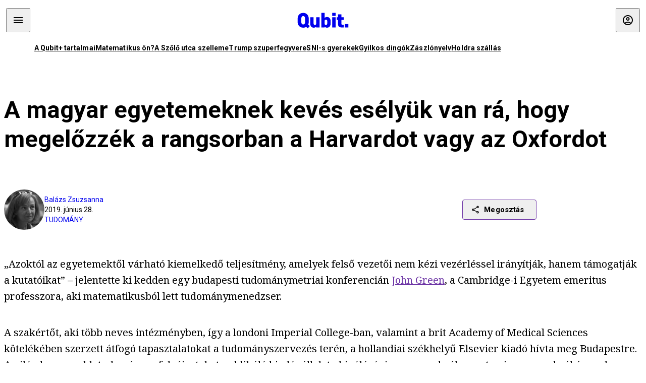

--- FILE ---
content_type: text/html; charset=utf-8
request_url: https://qubit.hu/2019/06/28/a-magyar-egyetemeknek-keves-eselyuk-van-ra-hogy-megelozzek-a-rangsorban-a-harvardot-vagy-az-oxfordot
body_size: 34267
content:
<!DOCTYPE html><html lang="hu"><head>
    <meta charset="utf-8">
    
    
    <meta name="viewport" content="width=device-width, initial-scale=1">

    <meta name="qubit/config/environment" content="%7B%22modulePrefix%22%3A%22qubit%22%2C%22environment%22%3A%22production%22%2C%22rootURL%22%3A%22%2F%22%2C%22locationType%22%3A%22history%22%2C%22EmberENV%22%3A%7B%22EXTEND_PROTOTYPES%22%3Afalse%2C%22FEATURES%22%3A%7B%7D%2C%22_APPLICATION_TEMPLATE_WRAPPER%22%3Afalse%2C%22_DEFAULT_ASYNC_OBSERVERS%22%3Atrue%2C%22_JQUERY_INTEGRATION%22%3Afalse%2C%22_NO_IMPLICIT_ROUTE_MODEL%22%3Atrue%2C%22_TEMPLATE_ONLY_GLIMMER_COMPONENTS%22%3Atrue%7D%2C%22APP%22%3A%7B%22name%22%3A%22qubit%22%2C%22version%22%3A%220.0.0%2B486d6298%22%7D%2C%22fastboot%22%3A%7B%22hostWhitelist%22%3A%5B%22qubit.hu%22%5D%7D%2C%22metricsAdapters%22%3A%5B%7B%22name%22%3A%22GoogleTagManager%22%2C%22environments%22%3A%5B%22production%22%5D%2C%22config%22%3A%7B%22id%22%3A%22GTM-TCFFBPJ%22%7D%7D%2C%7B%22name%22%3A%22Remp%22%2C%22environments%22%3A%5B%22production%22%5D%2C%22config%22%3A%7B%22scriptUrl%22%3A%22https%3A%2F%2Fcdn.pmd.444.hu%2Fassets%2Flib%2Fjs%2Fheartbeat.js%22%2C%22host%22%3A%22https%3A%2F%2Fheartbeat.pmd.444.hu%22%2C%22token%22%3A%2250e0c0c8-69c6-43ed-a56e-115950f3439a%22%7D%7D%5D%2C%22ENGINES%22%3A%5B%7B%22name%22%3A%22author--author%22%2C%22type%22%3A%22author%22%2C%22config%22%3A%7B%22buckets%22%3A%5B%22qubit%22%5D%7D%7D%2C%7B%22name%22%3A%22kereses--search%22%2C%22type%22%3A%22search%22%2C%22config%22%3A%7B%22buckets%22%3A%5B%22qubit%22%5D%7D%7D%2C%7B%22name%22%3A%22--reader%22%2C%22type%22%3A%22reader%22%2C%22config%22%3A%7B%22buckets%22%3A%5B%22qubit%22%5D%7D%7D%5D%7D">
<!-- EMBER_CLI_FASTBOOT_TITLE -->      <meta name="ember-head-start" content>
      
      <meta name="author" content="Balázs Zsuzsanna">

        <meta name="keywords" content="tudomány,elsevier,egyetemek,tudománymenedzsment,egyetemi rangsorok">
        <meta name="news_keywords" content="tudomány,elsevier,egyetemek,tudománymenedzsment,egyetemi rangsorok">
        <meta itemprop="keywords" content="tudomány,elsevier,egyetemek,tudománymenedzsment,egyetemi rangsorok">

    <meta name="twitter:card" content="summary_large_image">

        <link rel="canonical" href="https://qubit.hu/2019/06/28/a-magyar-egyetemeknek-keves-eselyuk-van-ra-hogy-megelozzek-a-rangsorban-a-harvardot-vagy-az-oxfordot">
        <meta property="og:url" content="https://qubit.hu/2019/06/28/a-magyar-egyetemeknek-keves-eselyuk-van-ra-hogy-megelozzek-a-rangsorban-a-harvardot-vagy-az-oxfordot">
        <meta property="twitter:url" content="https://qubit.hu/2019/06/28/a-magyar-egyetemeknek-keves-eselyuk-van-ra-hogy-megelozzek-a-rangsorban-a-harvardot-vagy-az-oxfordot">

      <meta property="og:site_name" content="Qubit">

    <meta property="og:type" content="article">
    <meta property="og:locale" content="hu">

        <title>A magyar egyetemeknek kevés esélyük van rá, hogy megelőzzék a rangsorban a Harvardot vagy az Oxfordot</title>
        <meta name="title" content="A magyar egyetemeknek kevés esélyük van rá, hogy megelőzzék a rangsorban a Harvardot vagy az Oxfordot">
        <meta property="og:title" content="A magyar egyetemeknek kevés esélyük van rá, hogy megelőzzék a rangsorban a Harvardot vagy az Oxfordot">
        <meta name="twitter:title" content="A magyar egyetemeknek kevés esélyük van rá, hogy megelőzzék a rangsorban a Harvardot vagy az Oxfordot">

        <meta name="description" content="A hatékony tudományszervezéshez elég, ha autonómiát biztosítanak a kutatóknak – hangzott el a holland óriáskiadó, az Elsevier budapesti konferenciáján. De milyen eszközökkel lehet mérni a tudományos teljesítményt, és milyen esélyekkel indulnak a magyar intézmények és kutatók a nemzetközi versenyben?">
        <meta property="og:description" content="A hatékony tudományszervezéshez elég, ha autonómiát biztosítanak a kutatóknak – hangzott el a holland óriáskiadó, az Elsevier budapesti konferenciáján. De milyen eszközökkel lehet mérni a tudományos teljesítményt, és milyen esélyekkel indulnak a magyar intézmények és kutatók a nemzetközi versenyben?">
        <meta name="twitter:description" content="A hatékony tudományszervezéshez elég, ha autonómiát biztosítanak a kutatóknak – hangzott el a holland óriáskiadó, az Elsevier budapesti konferenciáján. De milyen eszközökkel lehet mérni a tudományos teljesítményt, és milyen esélyekkel indulnak a magyar intézmények és kutatók a nemzetközi versenyben?">

        <meta property="og:image" content="https://assets.4cdn.hu/kraken/7K63BRfamKxTOsFws-lg.png">
        <meta name="twitter:image" content="https://assets.4cdn.hu/kraken/7K63BRfamKxTOsFws-lg.png">

      <meta name="robots" content="max-image-preview:large">

      <script type="application/ld+json">[{"@context":"https://schema.org","@type":"NewsArticle","mainEntityOfPage":"https://qubit.hu/2019/06/28/a-magyar-egyetemeknek-keves-eselyuk-van-ra-hogy-megelozzek-a-rangsorban-a-harvardot-vagy-az-oxfordot","headline":"A magyar egyetemeknek kevés esélyük van rá, hogy megelőzzék a rangsorban a Harvardot vagy az Oxfordot","description":"A hatékony tudományszervezéshez elég, ha autonómiát biztosítanak a kutatóknak – hangzott el a holland óriáskiadó, az Elsevier budapesti konferenciáján. De milyen eszközökkel lehet mérni a tudományos teljesítményt, és milyen esélyekkel indulnak a magyar intézmények és kutatók a nemzetközi versenyben?","datePublished":"2023-02-03T18:39:51+01:00","dateModified":"2024-10-02T13:57:53+02:00","author":[{"@type":"Person","name":"Balázs Zsuzsanna","image":"https://assets.4cdn.hu/kraken/7RUx9ipUu4ktJ3Hvs-xxs.jpeg?width=96&amp;height=96&amp;fit=crop"}],"image":"https://assets.4cdn.hu/kraken/7K63BRfamKxTOsFws.png","publisher":{"@type":"Organization","name":"Qubit","logo":"https://cdn.qubitr.cloud/assets/appicon-180.0604bcdfc6b1be9dd943.png"}},{"@context":"https://schema.org","@type":"BreadcrumbList","itemListElement":[{"@type":"ListItem","position":1,"name":"Qubit","item":"https://qubit.hu"},{"@type":"ListItem","position":2,"name":"tudomány","item":"https://qubit.hu/category/tudomany"},{"@type":"ListItem","position":3,"name":"A magyar egyetemeknek kevés esélyük van rá, hogy megelőzzék a rangsorban a Harvardot vagy az Oxfordot"}]}]</script>

      <meta property="article:published_time" content="2019-06-28T11:44:06+02:00">

<!---->
<!---->
<!---->
      <link rel="icon" href="https://cdn.qubitr.cloud/assets/favicon.941c41679e944dc21ec5.svg" type="image/svg+xml">

      <link rel="apple-touch-icon" href="https://cdn.qubitr.cloud/assets/appicon-180.0604bcdfc6b1be9dd943.png">

      <link rel="manifest" href="/manifest.ea1be1bf620fefe3446f.webmanifest" crossorigin="use-credentials">
  
      <meta name="ember-head-end" content>

<meta name="author/config/environment" content="%7B%22modulePrefix%22%3A%22author%22%2C%22environment%22%3A%22production%22%7D">
<link rel="preconnect" href="https://www.googletagmanager.com">
<meta name="reader/config/environment" content="%7B%22modulePrefix%22%3A%22reader%22%2C%22environment%22%3A%22production%22%7D">
<meta name="search/config/environment" content="%7B%22modulePrefix%22%3A%22search%22%2C%22environment%22%3A%22production%22%7D">

    
    


    <meta name="qubit/config/asset-manifest" content="%GENERATED_ASSET_MANIFEST%">
  
<link href="https://cdn.qubitr.cloud/assets/chunk.854c7125009e649b0b9e.css" rel="stylesheet">
<link href="https://cdn.qubitr.cloud/assets/chunk.f65680bfc082e5d8b534.css" rel="stylesheet"></head>
  <body>
    <script type="x/boundary" id="fastboot-body-start"></script>













  <div class="pdvp3x1 mno1hz0 _6lpnrc0 _1td35270 j1lo7h0 yxqj9c0 b2lkpx0 _9n4fd60 _16fti8f0 _1ckyqtu0 _1meo7bg0 _46z0ba0 nif08r0 jc5csr1 _8b6bxc9 _1dy6oyqid _15v9r4j0">
    
  
      
  

  
      

        
        
        
        
        
        

        
        
        
      
      
      
      
      
      
      
      
      
      
      <!---->

<!----><!---->
      
      
<!---->
  
  
  <div class="wsxqsd0 _1chu0ywg p4kpu33i p4kpu38y">
    
    
    
    <div id="ap-qubit-site-header-top" class="ehcymf0 "></div>
  

    
    
  <div></div>


    <header class="_17mn3jz4 _17mn3jz2 ta3a4cqu ta3a4cv4 _1chu0ywm _1chu0yw16 _1chu0ywg ta3a4cym ta3a4c1gp p4kpu31k p4kpu38y _1adv1h53 _1adv1h5h _8b6bx4h _1dy6oyqal">
<!---->
      <span class="_17mn3jz7 ta3a4cr8 ta3a4cvi _1dy6oyq17 _1chu0yw12">
        
        
    <a href="/" class="uwwrama uwwramg ta3a4c1fx _1chu0ywf" rel="noopener">
          
  <svg xmlns="http://www.w3.org/2000/svg" viewBox="0 0 115 44" style="height: inherit;">
    <use href="/assets/logo-qubit.svg#logo" fill="currentColor"></use>
  </svg>

        </a>
  
      
      </span>

      <div class="_1chu0ywh p4kpu30 p4kpu377 _1dy6oyqb5">
        
        <div class="_1chu0ywg p4kpu31k">
          
    <div id="ap-qubit-header-001" class="ehcymf0 "></div>
  
          
    <div id="ap-qubit-header-002" class="ehcymf0 "></div>
  
          
    <div id="ap-qubit-header-003" class="ehcymf0 "></div>
  
          
    <div id="ap-qubit-header-004" class="ehcymf0 "></div>
  
        </div>
<!---->      
<!---->      </div>
    </header>
  

<!---->  

    
  <div class="_1chu0ywg ta3a4cym ta3a4c1de _8b6bx8d">
  </div>


    
  
    
  <div class="_1chu0ywg p4kpu31k p4kpu33i 0px ta3a4cym p4kpu31k">
    
      
  <div class="_1chu0ywg p4kpu31y p4kpu33w 0px ol80paa _1qa2sie0 _1chu0yws _1chu0ywx ta3a4cio ta3a4cmy ta3a4crt ta3a4cw3 _1chu0ywg p4kpu34a p4kpu3d1">
    
          
    <a href="https://qubit.hu/qplusz" class="uwwrama _1qa2sie2 _1dy6oyq4x _1dy6oyq1l _1dy6oyq5v" rel="noopener">
            A Qubit+ tartalmai
          </a>
  
          
    <a href="https://qubit.hu/2026/01/25/lehet-e-ketszer-ketto-neha-ot-a-qubit-olvasoi-kerdeztek-a-matematikus-valaszol" class="uwwrama _1qa2sie2 _1dy6oyq4x _1dy6oyq1l _1dy6oyq5v" rel="noopener">
            Matematikus ön?
          </a>
  
          
    <a href="https://qubit.hu/2026/01/27/a-szolo-utcai-templom-szelleme" class="uwwrama _1qa2sie2 _1dy6oyq4x _1dy6oyq1l _1dy6oyq5v" rel="noopener">
            A Szőlő utca szelleme
          </a>
  
          
    <a href="https://qubit.hu/2026/01/27/donald-trump-felfedte-a-titkos-fegyvert-amivel-maduro-elfogasakor-megbenitottak-az-ellenseget" class="uwwrama _1qa2sie2 _1dy6oyq4x _1dy6oyq1l _1dy6oyq5v" rel="noopener">
            Trump szuperfegyvere
          </a>
  
          
    <a href="https://qubit.hu/2026/01/25/hogy-tudna-figyelembe-venni-az-sni-s-gyerekek-igenyeit-egy-tanar-akik-csak-probal-vegigrohanni-az-alaptanterven" class="uwwrama _1qa2sie2 _1dy6oyq4x _1dy6oyq1l _1dy6oyq5v" rel="noopener">
            SNI-s gyerekek
          </a>
  
          
    <a href="https://qubit.hu/2026/01/26/25-evvel-az-utolso-halalos-dingotamadas-utan-ujabb-tragedia-miatt-kellett-elaltatni-egy-agressziv-falkat" class="uwwrama _1qa2sie2 _1dy6oyq4x _1dy6oyq1l _1dy6oyq5v" rel="noopener">
            Gyilkos dingók
          </a>
  
          
    <a href="https://qubit.hu/2026/01/29/az-orban-korszak-zaszlonyelve" class="uwwrama _1qa2sie2 _1dy6oyq4x _1dy6oyq1l _1dy6oyq5v" rel="noopener">
            Zászlónyelv
          </a>
  
          
    <a href="https://qubit.hu/2026/01/29/elete-legnagyobb-kihivasa-elott-all-a-nasa-uj-vezetoje-a-tet-az-hogy-az-usa-marad-e-a-vezeto-urhatalom" class="uwwrama _1qa2sie2 _1dy6oyq4x _1dy6oyq1l _1dy6oyq5v" rel="noopener">
            Holdra szállás
          </a>
  
      
  </div>

    
  </div>

  


    
  <div class="_1chu0ywg ta3a4cym ta3a4c1de _8b6bx8d">
  </div>


    <div class="ta3a4cjn ta3a4cnx p4kpu35g">
      
    <article>
      
  <div class="_2tnqk35 _1chu0ywh p4kpu3e p4kpu3hp">
    
        
    <div id="ap-page-header" class="ehcymf0  slotHeader"></div>
  

        <h1 class="_1dy6oyqm _1dy6oyq9 _1chu0yw9 _2tnqk3f">
<!---->          A magyar egyetemeknek kevés esélyük van rá, hogy megelőzzék a rangsorban a Harvardot vagy az Oxfordot
        </h1>

        <div class="_1chu0yw9 _2tnqk3d p4kpu3df p4kpu3hp _1chu0ywg p4kpu34h p4kpu31k">
          <div class="_1k2zpzi2 p4kpu3cg p4kpu3gq _1chu0ywg p4kpu33w p4kpu34h p4kpu31k _1dy6oyq2k">
            <div class="_1chu0ywg">
                
    <div class="_1wsp8zg4 _1chu0ywu _1chu0ywz _1chu0ywk _8b6bx51 _1dy6oyqb5 _1wsp8zg2 _1k2zpzi4" style="--_1wsp8zg0:64" title="Balázs Zsuzsanna">
        <img class="ta3a4cym ta3a4c1d7 _1chu0ywo" src="https://assets.4cdn.hu/kraken/7RUx9ipUu4ktJ3Hvs-xxs.jpeg?width=96&amp;height=96&amp;fit=crop" alt loading="lazy">
    </div>
  
            </div>

            <div>
              <div class="_1chu0ywg p4kpu34h p4kpu3c2">
                  <span class="_1chu0ywk">
                    <a href="/author/balazszs" class="_1dy6oyq5b _1dy6oyq5o">Balázs Zsuzsanna</a>
                    <!---->
                  </span>
              </div>

              <div class="_1k2zpzi9">
                2019. június 28.
              </div>

                <a href="/category/tudomany" class="_1dy6oyq5b _1dy6oyq5o _1dy6oyq4k">tudomány</a>
            </div>
          </div>

          
    <div class="_1k2zpzia p4kpu3cn p4kpu3gx _1chu0ywg p4kpu35g p4kpu38y">
      
    
    
    <div class="_1n6u2803 _1chu0ywe">
      
      
      
  <div class="_1n6u2804 _1chu0ywk">
        
      <button id="ember4" class="ember-view _1oiqrbrt p4kpu3c9 p4kpu3gj _1chu0yw6 _1chu0ywl ta3a4c1fq p4kpu377 p4kpu31k p4kpu37z _1dy6oyq4x uwwrama _1dy6oyq1s _1oiqrbr0 uwwram3 uwwramj _18ssces1 _18ssces5 _18ssces15 _18ssces7n _18sscesh3 _1dy6oyq5v _1dy6oyqam _1dy6oyqk2 diq4x0 _1oiqrbr6 _7oso933 _1chu0yw14 ta3a4crf ta3a4cw3" type="button">
          
    <span class="_15pnudm3 _1chu0ywj _1dy6oyq4j _1dy6oyq4x" style="--_15pnudm0:18;--_15pnudm2:0" data-icon="share">
    </span>
  

        
          Megosztás
        
      </button>
  
      </div>

      <!---->
    
      
  <div class="_1n6u2805 _1chu0yw12 _1n6u2806 _1n6u2808 _1n6u280a" popover>
        
      <!---->
      
  <ul class="_25g4rm4 ta3a4cia ta3a4cmk _1chu0ywh p4kpu37l _1chu0ywu _8b6bx65 diq4xa _25g4rm2">
    
          
    <li class="_25g4rm5 ta3a4cr8 ta3a4cvi _1chu0ywh p4kpu35n p4kpu377 ta3a4c1g4 p4kpu31k uwwrama _1dy6oyq1s _1dy6oyqal _1dy6oyqam _1dy6oyqk2 _25g4rm7 _7oso933 _1chu0yw14 uwwram3 uwwramj" role="button">
        
    <span class="_15pnudm3 _1chu0ywj _1dy6oyq4j _1dy6oyq4x ta3a4cee _1dy6oyqb5" style="--_15pnudm0:24;--_15pnudm2:0" data-icon="content_copy">
    </span>
  

      <span class="_25g4rmd _1chu0ywu _1dy6oyq4x">
        
            Link másolása
          
      </span>

<!---->    </li>
  
          
    <li class="_25g4rm5 ta3a4cr8 ta3a4cvi _1chu0ywh p4kpu35n p4kpu377 ta3a4c1g4 p4kpu31k uwwrama _1dy6oyq1s _1dy6oyqal _1dy6oyqam _1dy6oyqk2 _25g4rm7 _7oso933 _1chu0yw14 uwwram3 uwwramj" role="button">
        
    <span class="_15pnudm3 _1chu0ywj _1dy6oyq4j _1dy6oyq4x ta3a4cee _1dy6oyqb5" style="--_15pnudm0:24;--_15pnudm2:0" data-icon="logo_facebook">
    </span>
  

      <span class="_25g4rmd _1chu0ywu _1dy6oyq4x">
        
            Facebook
          
      </span>

<!---->    </li>
  
          
    <li class="_25g4rm5 ta3a4cr8 ta3a4cvi _1chu0ywh p4kpu35n p4kpu377 ta3a4c1g4 p4kpu31k uwwrama _1dy6oyq1s _1dy6oyqal _1dy6oyqam _1dy6oyqk2 _25g4rm7 _7oso933 _1chu0yw14 uwwram3 uwwramj" role="button">
        
    <span class="_15pnudm3 _1chu0ywj _1dy6oyq4j _1dy6oyq4x ta3a4cee _1dy6oyqb5" style="--_15pnudm0:24;--_15pnudm2:0" data-icon="logo_x">
    </span>
  

      <span class="_25g4rmd _1chu0ywu _1dy6oyq4x">
        
            X (Twitter)
          
      </span>

<!---->    </li>
  
          
    <li class="_25g4rm5 ta3a4cr8 ta3a4cvi _1chu0ywh p4kpu35n p4kpu377 ta3a4c1g4 p4kpu31k uwwrama _1dy6oyq1s _1dy6oyqal _1dy6oyqam _1dy6oyqk2 _25g4rm7 _7oso933 _1chu0yw14 uwwram3 uwwramj" role="button">
        
    <span class="_15pnudm3 _1chu0ywj _1dy6oyq4j _1dy6oyq4x ta3a4cee _1dy6oyqb5" style="--_15pnudm0:24;--_15pnudm2:0" data-icon="logo_tumblr">
    </span>
  

      <span class="_25g4rmd _1chu0ywu _1dy6oyq4x">
        
            Tumblr
          
      </span>

<!---->    </li>
  
          
    <li class="_25g4rm5 ta3a4cr8 ta3a4cvi _1chu0ywh p4kpu35n p4kpu377 ta3a4c1g4 p4kpu31k uwwrama _1dy6oyq1s _1dy6oyqal _1dy6oyqam _1dy6oyqk2 _25g4rm7 _7oso933 _1chu0yw14 uwwram3 uwwramj" role="button">
        
    <span class="_15pnudm3 _1chu0ywj _1dy6oyq4j _1dy6oyq4x ta3a4cee _1dy6oyqb5" style="--_15pnudm0:24;--_15pnudm2:0" data-icon="logo_linkedin">
    </span>
  

      <span class="_25g4rmd _1chu0ywu _1dy6oyq4x">
        
            LinkedIn
          
      </span>

<!---->    </li>
  
      
  </ul>

    
      </div>

    
    </div>
  
  

<!---->    </div>
  
        </div>

        
  <div class="_2tnqk35 _1chu0ywh p4kpu3e slotArticle _1chu0yw9 _2tnqk3h">
    
          
    <div id="ap-qubit-article-top-001" class="ehcymf0  _1chu0yw9 _2tnqk3d"></div>
  

          
      
  <p class=" _1k2zpzic _1chu0yw9 _2tnqk3d _4ki5rp0 _4ki5rp1">
    „Azoktól az egyetemektől várható kiemelkedő teljesítmény, amelyek felső vezetői nem kézi vezérléssel irányítják, hanem támogatják a kutatóikat” – jelentette ki kedden egy budapesti tudománymetriai konferencián <a href="https://www.youtube.com/watch?v=mSXzKa_sIoo" target="_blank" >John Green</a>, a Cambridge-i Egyetem emeritus professzora, aki matematikusból lett tudománymenedzser. 
  </p>

      
  <p class=" _1k2zpzic _1chu0yw9 _2tnqk3d _4ki5rp0 _4ki5rp1">
    A szakértőt, aki több neves intézményben, így a londoni Imperial College-ban, valamint a brit Academy of Medical Sciences kötelékében szerzett átfogó tapasztalatokat a tudományszervezés terén, a hollandiai székhelyű Elsevier kiadó hívta meg Budapestre. A világ legnagyobb tudományos folyóiratokat publikáló kiadóvállalata kiválósági programokról, egyetemi rangsorokról és azok jelentőségéről rendezett konferenciát a budapesti Kempinski Hotelben. A rendezvényen Green mellett a kiadó saját szakemberei, valamint lengyel és orosz tudománymenedzserek adtak elő. 
  </p>

      
  <h2 class=" _1k2zpzic _1chu0yw9 _2tnqk3d _4ki5rp4">
    A tudomány az autonóm kutatóktól lesz sikeres
  </h2>

      
  <p class=" _1k2zpzic _1chu0yw9 _2tnqk3d _4ki5rp0 _4ki5rp1">
    Az angolszász hagyományokhoz híven szuggesztív beszédében Green azt hangsúlyozta, hogy a kiválósági programok sikerességéhez az egyes intézmények fenntartóinak és vezetőinek érdemes lenne megbízniuk a kutatókban. Ezt a bizalmat például kifejezhetik azzal, hogy hagyják őket kutatni mindazt, ami az adott szakterület szakavatott hozzáértői szerint leginkább kutatásra érdemes. Na meg azzal, hogy hagyják, hogy mindehhez belátásuk szerint osszák be a forrásokat. 
  </p>

      
  <p class=" _1k2zpzic _1chu0yw9 _2tnqk3d _4ki5rp0 _4ki5rp1">
    Green szerint a kutatók így hajlamosabbak lesznek felelősséget vállalni a saját eredményességükért. Ennek nemcsak az az előnye, hogy nagyobb az esély a nemzetközi tudományos elismerésekre, hanem például exponenciálisan növelhető az adott intézményben tanuló külföldi diákok száma, több innovatív fiatal kutató akar majd az intézményben karriert építeni, javul az interdiszciplinaritás, vagyis a tudományközi kutatások aránya. Az önállóságnak, a bizalomnak és az autonómiának gazdaságilag és társadalmilag is mérhető a haszna – mondta Green.
  </p>

      
  <p class=" _1k2zpzic _1chu0yw9 _2tnqk3d _4ki5rp0 _4ki5rp1">
    A professzor nem a levegőbe beszél: társaival komplett rendszert dolgozott ki, amely alkalmas a tudományos tevékenységek mérésére és optimalizálására. A <a href="https://www.snowballmetrics.com/" target="_blank" >snowball metrics</a> nevű sokdimenziós rendszer legfőbb sajátjának a hozzáértők azt tartják, hogy képes a tudományterületektől függetlenül mérni a teljesítményt. A <a href="https://www.snowballmetrics.com/wp-content/uploads/Snowball-Metrics-recipes.jpg" target="_blank" >mérőszámrendszert</a> egyébként a szigetországi egyetemek nem mellesleg az Elsevierrel együtt dolgozták ki, és nem véletlenül törték olyan elnevezésen a fejüket, amely a szociológiából évtizedek óta ismert hólabdamódszerre való asszociációra késztet. Noha a két eljárás módszertanának semmi köze nincs egymáshoz, a saját mérési módszertanukból európai szabványt vizionáló brit tudománymetrikusok azt remélték, hogy szisztémájuk éppúgy terjed majd el a világ egyetemei körében, mint a statisztikai mintavétel a hasonló nevű módszer során: hólabda módjára. 
  </p>

      
  <p class=" _1k2zpzic _1chu0yw9 _2tnqk3d _4ki5rp0 _4ki5rp1">
    A snowball metrics elve nagyon tetszetős, mert olyan mutatókat igyekszik a több száz mért dimenzióból kialakítani, ami alapján az egyes intézmények mutatói tudományterülettől függetlenül összehasonlíthatókká válnak – mondta a Qubit kérdésére <a href="https://konyvtar.mta.hu/index.php?name=v_1_4_tud_elemzes" target="_blank" >Soós Sándor</a>, a Magyar Tudományos Akadémia Tudománypolitikai és Tudományelemzési osztályának a vezetője. Nemcsak a szakterületi profilt veszik értékeléskor figyelembe, hanem vizsgálják például az intézmények társadalmi hatását és gazdasági mutatóit is. Amellett, hogy a módszer alkalmas a sztenderdizálásra, még kellőképpen rugalmas is. 
  </p>

      
  <p class=" _1k2zpzic _1chu0yw9 _2tnqk3d _4ki5rp0 _4ki5rp1">
    Az alábbi, összesített adatsorok alapján készült grafikonokból például az derül ki, milyen témákban publikálnak a magyar kutatók, és mennyire közösködtek más tudományterületek képviselőivel. A kördiagramokon befelé követhető a tudományköziségre való törekvés. Minél beljebb helyezkedik el egy-egy téma a körben, annál jellemzőbb rá a tudományköziség.  (A színkódok az egyes tudományterületeket jelölik: pirossal például az orvostudomány és a farmakológia, kékkel-lilával a számítástechnika, matematika, fizika, zölddel az agrár- és környezettudományok, stb.)
  </p>

      
    <figure class="aupy7p0 _1chu0ywu _1chu0ywz ta3a4c8k ta3a4ccu _1chu0yw6 ta3a4c18c _1dy6oyq4e  _1k2zpzic _1chu0yw9 _2tnqk3d _1chu0yw9 _2tnqk3f _4ki5rp0 _4ki5rp1">
      
    <a href="https://assets.4cdn.hu/kraken/7K6jo2yJvRuADpDKs.jpeg" class="uwwrama _1chu0ywg _8b6bx65" rel="nofollow">
        
    <img loading="lazy" src="https://assets.4cdn.hu/kraken/7K6jo2yJvRuADpDKs.jpeg" srcset="https://assets.4cdn.hu/kraken/7K6jo2yJvRuADpDKs-xxs.jpeg 96w, https://assets.4cdn.hu/kraken/7K6jo2yJvRuADpDKs-xs.jpeg 360w, https://assets.4cdn.hu/kraken/7K6jo2yJvRuADpDKs-sm.jpeg 640w, https://assets.4cdn.hu/kraken/7K6jo2yJvRuADpDKs-md.jpeg 768w, https://assets.4cdn.hu/kraken/7K6jo2yJvRuADpDKs-lg.jpeg 1366w, https://assets.4cdn.hu/kraken/7K6jo2yJvRuADpDKs-xl.jpeg 1920w, https://assets.4cdn.hu/kraken/7K6jo2yJvRuADpDKs-xxl.jpeg 2560w" sizes="auto" class="wwed4q2 _1chu0ywo ta3a4c1ct aupy7p4 ta3a4c1ct ta3a4cy8" width="857" height="826" style="--wwed4q0:857px 826px" alt>
  
      </a>
  

        <figcaption class="aupy7p6 ta3a4c1d _1dy6oyqb5">
            <div class="_1dy6oyq2k">
              Hazai kutatási témák és interdiszciplinaritás
            </div>
            <div class="aupy7p8 _1dy6oyq2r">
              Forrás:
                Elsevier
            </div>
        </figcaption>
    </figure>

      
  <p class=" _1k2zpzic _1chu0yw9 _2tnqk3d _4ki5rp0 _4ki5rp1">
    A második ábrán pedig az látszik, hogy a kutatási témák legnépszerűbb negyedében arányaiban több a tudományközi együttműködés, mint ha a nagy egészet vizsgáljuk. Minél felkapottabb egy kutatási téma, annál nagyobb rá az esély hogy más, érintkező tudományágak képviselői is szívesen foglalkoznak vele. Ekképp több kollaboráció alakul ki. A körcikkekhez rendelt tudományágak megfigyelésekor, vagyis a középre kerülő pöttyök színéből az is jól látszik, hogy melyek azok a tudományágak, amelyek egyszerre kecsegtetnek népszerű és nemzetközi együttműködést feltételező kutatási témákkal. 
  </p>

      
    <figure class="aupy7p0 _1chu0ywu _1chu0ywz ta3a4c8k ta3a4ccu _1chu0yw6 ta3a4c18c _1dy6oyq4e  _1k2zpzic _1chu0yw9 _2tnqk3d _1chu0yw9 _2tnqk3f _4ki5rp0 _4ki5rp1">
      
    <a href="https://assets.4cdn.hu/kraken/7K6kA8fziA4lE3DJs.jpeg" class="uwwrama _1chu0ywg _8b6bx65" rel="nofollow">
        
    <img loading="lazy" src="https://assets.4cdn.hu/kraken/7K6kA8fziA4lE3DJs.jpeg" srcset="https://assets.4cdn.hu/kraken/7K6kA8fziA4lE3DJs-xxs.jpeg 96w, https://assets.4cdn.hu/kraken/7K6kA8fziA4lE3DJs-xs.jpeg 360w, https://assets.4cdn.hu/kraken/7K6kA8fziA4lE3DJs-sm.jpeg 640w, https://assets.4cdn.hu/kraken/7K6kA8fziA4lE3DJs-md.jpeg 768w, https://assets.4cdn.hu/kraken/7K6kA8fziA4lE3DJs-lg.jpeg 1366w, https://assets.4cdn.hu/kraken/7K6kA8fziA4lE3DJs-xl.jpeg 1920w, https://assets.4cdn.hu/kraken/7K6kA8fziA4lE3DJs-xxl.jpeg 2560w" sizes="auto" class="wwed4q2 _1chu0ywo ta3a4c1ct aupy7p4 ta3a4c1ct ta3a4cy8" width="871" height="825" style="--wwed4q0:871px 825px" alt>
  
      </a>
  

        <figcaption class="aupy7p6 ta3a4c1d _1dy6oyqb5">
<!---->            <div class="aupy7p8 _1dy6oyq2r">
              Forrás:
                Elsevier
            </div>
        </figcaption>
    </figure>

      
  <p class=" _1k2zpzic _1chu0yw9 _2tnqk3d _4ki5rp0 _4ki5rp1">
    A teljesítménymérés nemzetközi szinten általános problémája, állítja Greennel egybehangzóan Soós, hogy többnyire legfeljebb egy-két dimenzióra, például az idézettségre vagy a tudományos publikációk, a nemzetközi kollaborációk számára alapoz. Mindezt Magyarországon tovább nehezíti, hogy az egyetemek teljesítményét hagyományosan még csak nem is az ott dolgozók tudományos eredményei, mint inkább az oktatási tevékenységük alapján mérik. Ennek egyik legfőbb oka, hogy az alapkutatási tevékenység megoszlik az akadémiai és a felsőoktatási intézmények között. Nemzetközileg viszont inkább az jellemző, hogy az alapkutatásokat a felsőoktatási intézmények végzik, ezért utóbbiak teljesítményét inkább a kutatási, mint az oktatási tevékenység határozza meg. 
  </p>

      
  <h2 class=" _1k2zpzic _1chu0yw9 _2tnqk3d _4ki5rp4">
    Naná, hogy a tudománymetria is magyar találmány
  </h2>

      
  <p class=" _1k2zpzic _1chu0yw9 _2tnqk3d _4ki5rp0 _4ki5rp1">
    Még ha a snowball metrics elve tetszetős is, a brit egyetemek közben nem azért sikeresek, mert efféle tudománymetriai mérőeszközöket használnak a teljesítményük mérésére és fejlesztésére. A reláció inkább fordított: azért használják ezeket az egyetemeket modellként a módszerek kidolgozásában, mert sikeresek. Ennek viszont Soós szerint nem a kiválósági programjuk felsőbbrendűsége, hanem elsősorban földrajzi és történelmi okok állnak a hátterében. Fennáll tehát az esélye, hogy tudománymetria ide vagy oda, egyetlen magyar egyetem sem fogja a közeljövőben megelőzni a nemzetközi listákon a Cambridge-et vagy az Oxfordot.
  </p>

      
  <p class=" _1k2zpzic _1chu0yw9 _2tnqk3d _4ki5rp0 _4ki5rp1">
    Mi sem jelezhetné ezt jobban, minthogy a tudománymetriai mérőrendszerek ősét épp Magyarországon kell keresni, noha a hazai intézmények összességében a tudománymetriai alapok kidolgozásakor, az 1970-es években, és azóta is messze alatta maradnak a neves brit intézményeknek a világrangsorokban. A világ egyik első tudománymetriai kutatócsoportja mindenesetre <a href="http://www.matud.iif.hu/08nov/11.html" >Budapesten alakult, Braun Tibor kémikus vezetésével</a>. A világ első tudománymetriai folyóiratát, a Scientometrics című szaklapot is a hazai Akadémiai Kiadó jegyzi, közösen a Nature című tudományos lapot megjelentető német Springer kiadóvállalattal. Más kérdés, hogy Braun Tibor maga <a href="http://www.matud.iif.hu/08nov/10.html" >ítélte el később</a> elméletének és módszertanának a gyakorlati megvalósulását. 
  </p>

      
  <p class=" _1k2zpzic _1chu0yw9 _2tnqk3d _4ki5rp0 _4ki5rp1">
    Miközben világszerte számos ország egyetemeinek és akadémiájának van különféle tudománymérési módszerekre is alapozott kiválósági programja, ezek túlnyomó többsége egyáltalán nem működik. A sikertelenségük oka – mondta az Elsevier-konferencián Green – többnyire abban keresendő, hogy a fenntartók megpróbálják kiválasztani azt a két-három fontosabbnak tűnő mutatót, majd megkövetelik annak szépítését. Ennek egyik legegyszerűbb módja például az, hogy mondjuk a tudományos publikációk impaktfaktorától teszik függővé a pályázati elbírálások eredményeit, vagyis a források elosztását. 
  </p>

      
  <p class=" _1k2zpzic _1chu0yw9 _2tnqk3d _4ki5rp0 _4ki5rp1">
    Az idézettségi mutatók tudományágak szerinti eloszlását az alábbi grafikonon láthatjuk:
  </p>

      
    <figure class="aupy7p0 _1chu0ywu _1chu0ywz ta3a4c8k ta3a4ccu _1chu0yw6 ta3a4c18c _1dy6oyq4e  _1k2zpzic _1chu0yw9 _2tnqk3d _1chu0yw9 _2tnqk3f _4ki5rp0 _4ki5rp1">
      
    <a href="https://assets.4cdn.hu/kraken/7K61XrNYY0I0T0Ess.png" class="uwwrama _1chu0ywg _8b6bx65" rel="nofollow">
        
    <img loading="lazy" src="https://assets.4cdn.hu/kraken/7K61XrNYY0I0T0Ess.png" srcset="https://assets.4cdn.hu/kraken/7K61XrNYY0I0T0Ess-xxs.png 96w, https://assets.4cdn.hu/kraken/7K61XrNYY0I0T0Ess-xs.png 360w, https://assets.4cdn.hu/kraken/7K61XrNYY0I0T0Ess-sm.png 640w, https://assets.4cdn.hu/kraken/7K61XrNYY0I0T0Ess-md.png 768w, https://assets.4cdn.hu/kraken/7K61XrNYY0I0T0Ess-lg.png 1366w, https://assets.4cdn.hu/kraken/7K61XrNYY0I0T0Ess-xl.png 1920w, https://assets.4cdn.hu/kraken/7K61XrNYY0I0T0Ess-xxl.png 2560w" sizes="auto" class="wwed4q2 _1chu0ywo ta3a4c1ct aupy7p4 ta3a4c1ct ta3a4cy8" width="1798" height="922" style="--wwed4q0:1798px 922px" alt>
  
      </a>
  

        <figcaption class="aupy7p6 ta3a4c1d _1dy6oyqb5">
            <div class="_1dy6oyq2k">
              Magyar publikációk idézettségének eloszlása tudományágak szerint
            </div>
            <div class="aupy7p8 _1dy6oyq2r">
              Fotó:
                Elsevier
            </div>
        </figcaption>
    </figure>

      
  <p class=" _1k2zpzic _1chu0yw9 _2tnqk3d _4ki5rp0 _4ki5rp1">
    Green szerint a brit egyetemek sikerességének titka ezzel szemben az, hogy egy-egy mutató helyett az alábbi tényezőkre koncentrálnak:
  </p>

      
  <ul class=" _1k2zpzic _1chu0yw9 _2tnqk3d _4ki5rp7 _4ki5rp0 _4ki5rp1 _4ki5rp5">
    <li >nem a mennyiségre, hanem a minőségre helyezik a hangsúlyt,</li><li >nagyon intenzíven támogatják a nemzetközi együttműködést,</li><li >külön figyelmet szentelnek a fiatal kutatók életpályamodelljének a vonzóvá tételére,</li><li >jutalmazzák a hatékonyságot,</li><li >elősegítik a tudományközi kutatásokat,</li><li >nem terhelik a kutatóikat adminisztratív teendőkkel.</li>
  </ul>

      
  <p class=" _1k2zpzic _1chu0yw9 _2tnqk3d _4ki5rp0 _4ki5rp1">
    Csakhogy ezek olyan általános tudománypolitikai célok, amelyek a világ legtöbb országában jelen vannak – mondta a Qubit kérdésére Soós. Az ösztönzők Magyarországon is a minőség és a nemzetközi együttműködés felé mozdulnak el, és a fiatal kutatók fokozott támogatása mellett igyekeznek a hangsúlyt a nemzetközi láthatóságra, valamint a rangos publikációk számának a növelésére áthelyezni. A világrangsorokban való szereplésük mindennek ellenére nem változik jelentős mértékben. 
  </p>

      
  <p class=" _1k2zpzic _1chu0yw9 _2tnqk3d _4ki5rp0 _4ki5rp1">
    A felvetések hasonlóképpen leegyszerűsítőnek tűnhettek a konferencián ülők egy részének is, mert a Semmelweis Egyetem egyik professzora gyorsan meg is kérdezte, nem lehetséges-e, hogy egy egyetem vonzereje végső soron azon áll vagy bukik, hogy a kutatói hány publikációt jegyeznek olyan mérvadó lapokban, mint a Nature vagy a Science, ami pedig szerinte attól is nagy mértékben függ, hogy mekkora büdzséből gazdálkodik az intézmény. Green, amellett, hogy kategorikusan nem értett egyet a kérdező „hozzáállásával”, elmondta, semmiképpen nem pénz kérdése, hogy egy intézménynek például figyelemfelkeltő, esztétikus és informatív legyen a honlapja. Már csak azért sem, mert Green szerint ezt például „a magyar egyetemeken tanuló programozók és informatikusok is meg tudják csinálni, teljesen ingyen”.
  </p>

      
  <h2 class=" _1k2zpzic _1chu0yw9 _2tnqk3d _4ki5rp4">
    <b >És mit tehetne például az Elsevier?</b>
  </h2>

      
  <p class=" _1k2zpzic _1chu0yw9 _2tnqk3d _4ki5rp0 _4ki5rp1">
    A teremben egyébként érzékelhetően fagyossá vált a hangulat, amint pénzre és üzletre terelődött a szó. Egy másik magyar kutató például, amint lehetőség lett rá, megkérdezte, mekkora lehet majd az elhangzottak fényében az Elsevier felelőssége abban, ha jelentősen csökken a láthatósága azoknak a kutatóknak, akik egy olyan ország – Svédország és Németország mellett például Magyarország – intézményeiben dolgoznak, amely országgal a kiadóvállalatnak nem sikerült megállapodásra jutnia. 
  </p>

      
  <p class=" _1k2zpzic _1chu0yw9 _2tnqk3d _4ki5rp0 _4ki5rp1">
    Bár a kérdezőnek először azt mondták, hogy a kérdésére inkább majd négyszemközt válaszolnának a szünetben, az Elsevier kötelékében dolgozó előadó, Krzysztof Szymanski annyit végül is elmondott, hogy szerinte a kiadónak nem sok közük van ahhoz, kinek a kutatási eredményét tartják közlésre érdemesnek egy-egy tudományos folyóiratban. Hasonlóképpen nincs befolyása arra sem, folytatta,  hogy egy kutató melyik tudományos lapot választja eredményei közzétételére. „Az Elsevier csak a fazék a tűzhelyen, a hozzávalókat a tudományos közösség dobja be a tálba”. 
  </p>

      
  <p class=" _1k2zpzic _1chu0yw9 _2tnqk3d _4ki5rp0 _4ki5rp1">
    A kérdező arra utalt, hogy – <a href="https://qubit.hu/2019/01/14/magyar-kutato-lekapcsoltak-a-villanyt-sotetbe-borult-a-magyar-tudomanyos-elet" >mint azt a Qubit is megírta</a> – a hazai intézményekben dolgozó tudósok január óta nem férnek hozzá a kiadó adatbázisaihoz és tudományos folyóirataihoz, mert az MTA Elektronikus Információszolgáltatás Nemzeti Program (EISZ) tárgyalóbizottsága tavaly március óta nem tudott megegyezni a kiadóval a szolgáltatás feltételeiről. A tárgyalóbizottságot az akadémia főtitkára, a kutatóként versenypolitikát, piacelméletet, a kutatás-fejlesztés politikáját vizsgáló Török Ádám vezette. A bizottságban mások mellett részt vett az Innovációs és Technológiai Minisztériumot képviselő Havady Tamás, a Magyar Rektori Konferencia képviseletében Gelencsér András, illetve Szász Károly, a Semmelweis Egyetem kancellárja. A Magyarország és az Elsevier közti szerződés idén január 1-jén mégis megszűnt, aminek következtében tíz nappal később a teljes hazai tudományos közönség számára hozzáférhetetlenné váltak a kiadó által szolgáltatott tartalmak.
  </p>

      
  <p class=" _1k2zpzic _1chu0yw9 _2tnqk3d _4ki5rp0 _4ki5rp1">
    Az adatbázisokhoz és a folyóiratokhoz való hozzáférés ellenértéke olyan összegekre rúg, hogy azt nemhogy magánszemélyek, kutatóintézetek se nagyon tudják megfizetni, és nemcsak Magyarországon. Ez magyarázza, miért államokkal szerződik az Elsevier. Azt a <a href="http://thecostofknowledge.com/" >petíciót</a>, amely az Elsevier üzleti gyakorlata ellen szólal fel, és amely szerint a kiadó abból húz busás hasznot, hogy egyes kiadványai tudományos szempontból alapvető fontosságúak, összesen több mint 17 ezer kutató írta alá, köztük magyarok is. 
  </p>

      
  <p class=" _1k2zpzic _1chu0yw9 _2tnqk3d _4ki5rp0 _4ki5rp1">
    Sokan lázadnak a tudományos lapkiadók általános üzleti gyakorlata ellen is, miszerint a fazékért kétszer is fizetni kell: egyszer, amikor beledobják az összetevőket, egyszer pedig amikor enni készülnek belőle. A 35 százalékos haszonkulccsal dolgozó Elsevier ugyanis először pénzt kér a publikálásért azoktól a kutatóktól, akiknek a karrierje is függ a publikációk számától, majd pedig az egyetemi könyvtáraktól és az olvasóktól (például újfent a kutatóktól is), hogy ezekhez a publikációkhoz hozzáférjenek. 
  </p>

      
  <p class=" _1k2zpzic _1chu0yw9 _2tnqk3d _4ki5rp0 _4ki5rp1">
    Ezzel a dilemmával az Elsevier szóvivőjét személyesen is felkerestük, az aggodalmakra a kiadó az alábbiakat válaszolta:
  </p>

      
  <ul class=" _1k2zpzic _1chu0yw9 _2tnqk3d _4ki5rp7 _4ki5rp0 _4ki5rp1 _4ki5rp5">
    <li >Az Elsevier nem fizettet kétszer a megjelentetésért és az olvasásért. A kiadónak két elkülönülő árazási rendszere van, melyek egyikét, a fizetős cikkek megjelentetését, az előfizető magánemberek és intézmények finanszírozzák, míg a másikat, a szabad hozzáférésű cikkeket a szerzők, és azok az intézmények és egyéb szervek, amelyek a publikációt meg akarják jelentetni. </li><li >A megjelentetésért tehát egy-egy cikk esetében más fizet, mint az olvasásért.</li><li >Az Elsevier mindkét üzleti modell esetében másfajta díjtételezést alkalmaz és az előfizetési árakban a nyílt hozzáférésű tanulmányok nem szerepelnek.</li><li >Gyakori tévhit, hogy a nyílt hozzáférésű tanulmányok kiszorítják majd a piacról az előfizetésen alapuló hozzáféréseket. Ez nincs így, mindkét üzleti modell növekszik egyidejűleg. </li>
  </ul>

      
  <p class=" _1k2zpzic _1chu0yw9 _2tnqk3d _4ki5rp0 _4ki5rp1">
    Ami a német, a svéd és a magyar tárgyalófelekkel való elakadást illeti, az Elsevier magát megnevezni nem kívánó szóvivője optimista a jövőt illetően. Mint azt a Qubitnek írta, „a vállalat több ezer szerződést köt minden évben, amelyek némelyike hosszabb ideig születik, mint mások”. 
  </p>

      
  <h2 class=" _1k2zpzic _1chu0yw9 _2tnqk3d _4ki5rp4">
    Tudomány volt, tudomány van és tudomány lenni fog
  </h2>

      
  <p class=" _1k2zpzic _1chu0yw9 _2tnqk3d _4ki5rp0 _4ki5rp1">
    Az Elsevier termékei sok szempontból megkerülhetetlenek és hiánypótlóak, de Soós Sándor szerint ma már léteznek alternatív megoldások. Amellett, hogy egyre nagyobb teret nyer a tudományos kutatások hozzáférhetőségét alulról szervező formában liberalizáló open access mozgalom, újabban európai közösségi kezdeményezés is létezik a tudományos kutatások hozzáférhetőségének a javítására. Ez a <a href="https://www.scienceeurope.org/making-open-access-a-reality-by-2020/" >Plan S direktíva</a>, amelynek értelmében minden közösségi finanszírozású kutatás eredményét nyilvánosan és ellentételezés nélkül hozzáférhetővé kell majd tenni az Európai Unióban 2020. január 1-jétől. Ha mindez a gyakorlatban is megvalósul, az Soós szerint feltehetően a kiadói üzleti gyakorlatot is radikálisan megváltoztathatja majd.
  </p>

      
  <p class=" _1k2zpzic _1chu0yw9 _2tnqk3d _4ki5rp0 _4ki5rp1">
    <i >Kapcsolódó cikkek a Qubiten:</i>
  </p>

      
  
  <figure class=" _1k2zpzic _1chu0yw9 _2tnqk3d _1chu0yw9 _2tnqk3f ">
        
  
    
      
      
    
  <article class="_1chu0ywg p4kpu3df">
        <a href="/2019/01/14/magyar-kutato-lekapcsoltak-a-villanyt-sotetbe-borult-a-magyar-tudomanyos-elet" title="Magyar kutató: Lekapcsolták a villanyt, sötétbe borult a magyar tudományos élet">
          
    <img loading="lazy" src="https://assets.4cdn.hu/kraken/7Fy5Bg0rPCpsuWUms.png" srcset="https://assets.4cdn.hu/kraken/7Fy5Bg0rPCpsuWUms-xxs.png 96w, https://assets.4cdn.hu/kraken/7Fy5Bg0rPCpsuWUms-xs.png 360w, https://assets.4cdn.hu/kraken/7Fy5Bg0rPCpsuWUms-sm.png 640w, https://assets.4cdn.hu/kraken/7Fy5Bg0rPCpsuWUms-md.png 768w, https://assets.4cdn.hu/kraken/7Fy5Bg0rPCpsuWUms-lg.png 1366w, https://assets.4cdn.hu/kraken/7Fy5Bg0rPCpsuWUms-xl.png 1920w, https://assets.4cdn.hu/kraken/7Fy5Bg0rPCpsuWUms-xxl.png 2560w" sizes="auto" class="wwed4q2 _1chu0ywo ta3a4c1ct _8pam4d1 ta3a4c1i2 ta3a4c1d7" width="3504" height="1908" style="--wwed4q1:3/2;--wwed4q0:3504px 1908px" alt="Magyar kutató: Lekapcsolták a villanyt, sötétbe borult a magyar tudományos élet">
  
        </a>

    <div class="ta3a4cym">
      <h1 class="_1dy6oyqm">
          <a href="/2019/01/14/magyar-kutato-lekapcsoltak-a-villanyt-sotetbe-borult-a-magyar-tudomanyos-elet" title="Magyar kutató: Lekapcsolták a villanyt, sötétbe borult a magyar tudományos élet">
<!---->            Magyar kutató: Lekapcsolták a villanyt, sötétbe borult a magyar tudományos élet
          </a>
      </h1>

          
  <div class="ktf4w40 _1chu0ywg p4kpu34h ta3a4c16">
    <span>
        <a href="/author/balazszs" class="_1dy6oyq4x _1dy6oyq5b _1dy6oyq5o">Balázs Zsuzsanna</a><!---->    </span>
    <span class="_1chu0ywk _1dy6oyq4k">
        <a href="/category/tudomany" class="_1dy6oyq4x _1dy6oyq5b _1dy6oyq5o">tudomány</a>
    </span>
    <span class="ktf4w43">
      2019. január 14.
    </span>
  </div>


      <p class="ta3a4c1k _1dy6oyq3q">
          A magyar tárgyalóbizottságnak nem sikerült megegyeznie a világ egyik legnagyobb tudományos kiadójával, az Elsevierrel, ezért a cég kihúzta a dugót, és a hazai kutatók január 11-től nem férnek hozzá az ott közölt cikkekhez, az adatbázisokhoz és a szoftverekhez. 
      </p>
    </div>
  </article>



  
  

<!---->  </figure>


      
  
  <figure class=" _1k2zpzic _1chu0yw9 _2tnqk3d _1chu0yw9 _2tnqk3f ">
        
  
    
      
      
    
  <article class="_1chu0ywg p4kpu3df">
        <a href="/2019/01/15/publikacios-drama-a-magyar-tudomanyban-a-magyar-fel-kemenykedese-eppen-hogy-udvozlendo" title="Publikációs dráma a magyar tudományban: a magyar fél keménykedése éppen, hogy üdvözlendő">
          
    <img loading="lazy" src="https://assets.4cdn.hu/kraken/7FzI6GFBeHOjBq6zs.jpeg" srcset="https://assets.4cdn.hu/kraken/7FzI6GFBeHOjBq6zs-xxs.jpeg 96w, https://assets.4cdn.hu/kraken/7FzI6GFBeHOjBq6zs-xs.jpeg 360w, https://assets.4cdn.hu/kraken/7FzI6GFBeHOjBq6zs-sm.jpeg 640w, https://assets.4cdn.hu/kraken/7FzI6GFBeHOjBq6zs-md.jpeg 768w, https://assets.4cdn.hu/kraken/7FzI6GFBeHOjBq6zs-lg.jpeg 1366w, https://assets.4cdn.hu/kraken/7FzI6GFBeHOjBq6zs-xl.jpeg 1920w, https://assets.4cdn.hu/kraken/7FzI6GFBeHOjBq6zs-xxl.jpeg 2560w" sizes="auto" class="wwed4q2 _1chu0ywo ta3a4c1ct _8pam4d1 ta3a4c1i2 ta3a4c1d7" width="734" height="433" style="--wwed4q1:3/2;--wwed4q0:734px 433px" alt="Publikációs dráma a magyar tudományban: a magyar fél keménykedése éppen, hogy üdvözlendő">
  
        </a>

    <div class="ta3a4cym">
      <h1 class="_1dy6oyqm">
          <a href="/2019/01/15/publikacios-drama-a-magyar-tudomanyban-a-magyar-fel-kemenykedese-eppen-hogy-udvozlendo" title="Publikációs dráma a magyar tudományban: a magyar fél keménykedése éppen, hogy üdvözlendő">
<!---->            Publikációs dráma a magyar tudományban: a magyar fél keménykedése éppen, hogy üdvözlendő
          </a>
      </h1>

          
  <div class="ktf4w40 _1chu0ywg p4kpu34h ta3a4c16">
    <span>
        <a href="/author/dolphin" class="_1dy6oyq4x _1dy6oyq5b _1dy6oyq5o">Varga Máté</a><!---->    </span>
    <span class="_1chu0ywk _1dy6oyq4k">
        <a href="/category/tudomany" class="_1dy6oyq4x _1dy6oyq5b _1dy6oyq5o">tudomány</a>
    </span>
    <span class="ktf4w43">
      2019. január 15.
    </span>
  </div>


      <p class="ta3a4c1k _1dy6oyq3q">
          Az Elsevier lekapcsolta a villanyt a magyar kutatóknak, de tudni kell, hogy a tudományos kiadó üzleti modellje fenntarthatatlan, és vannak alternatívái. Itt az ideje felismerni és felkarolni ezeket.
      </p>
    </div>
  </article>



  
  

<!---->  </figure>


      
  
  <figure class=" _1k2zpzic _1chu0yw9 _2tnqk3d _1chu0yw9 _2tnqk3f ">
        
  
    
      
      
    
  <article class="_1chu0ywg p4kpu3df">
        <a href="/2019/01/18/magyar-kommunikaciokutato-az-open-access-nem-az-ingyen-kanaan" title="Magyar kommunikációkutató: Az open access nem az ingyen kánaán">
          
    <img loading="lazy" src="https://assets.4cdn.hu/kraken/7G44IJ6h87WlBS5Ys.jpeg" srcset="https://assets.4cdn.hu/kraken/7G44IJ6h87WlBS5Ys-xxs.jpeg 96w, https://assets.4cdn.hu/kraken/7G44IJ6h87WlBS5Ys-xs.jpeg 360w, https://assets.4cdn.hu/kraken/7G44IJ6h87WlBS5Ys-sm.jpeg 640w, https://assets.4cdn.hu/kraken/7G44IJ6h87WlBS5Ys-md.jpeg 768w, https://assets.4cdn.hu/kraken/7G44IJ6h87WlBS5Ys-lg.jpeg 1366w, https://assets.4cdn.hu/kraken/7G44IJ6h87WlBS5Ys-xl.jpeg 1920w, https://assets.4cdn.hu/kraken/7G44IJ6h87WlBS5Ys-xxl.jpeg 2560w" sizes="auto" class="wwed4q2 _1chu0ywo ta3a4c1ct _8pam4d1 ta3a4c1i2 ta3a4c1d7" width="710" height="344" style="--wwed4q1:3/2;--wwed4q0:710px 344px" alt="Magyar kommunikációkutató: Az open access nem az ingyen kánaán">
  
        </a>

    <div class="ta3a4cym">
      <h1 class="_1dy6oyqm">
          <a href="/2019/01/18/magyar-kommunikaciokutato-az-open-access-nem-az-ingyen-kanaan" title="Magyar kommunikációkutató: Az open access nem az ingyen kánaán">
<!---->            Magyar kommunikációkutató: Az open access nem az ingyen kánaán
          </a>
      </h1>

          
  <div class="ktf4w40 _1chu0ywg p4kpu34h ta3a4c16">
    <span>
        <a href="/author/qubit" class="_1dy6oyq4x _1dy6oyq5b _1dy6oyq5o">Qubit.hu</a><!---->    </span>
    <span class="_1chu0ywk _1dy6oyq4k">
        <a href="/category/tudomany" class="_1dy6oyq4x _1dy6oyq5b _1dy6oyq5o">tudomány</a>
    </span>
    <span class="ktf4w43">
      2019. január 18.
    </span>
  </div>


      <p class="ta3a4c1k _1dy6oyq3q">
          Az Elsevier-adatbázisok hozzáférhetetlensége nyomán kialakult vitában Demeter Márton elmondja, hogy szerinte miért lázadnak rosszul a magyarok, és hogyan fest a tudományoscikk-kiadás a valóságban.
      </p>
    </div>
  </article>



  
  

<!---->  </figure>




          
    <div id="ap-qubit-article-bottom-001" class="ehcymf0  _1chu0yw9 _2tnqk3d"></div>
  
        
  </div>


<!---->
          <footer class="_1chu0ywg p4kpu33i p4kpu3hp _1chu0yw9 _2tnqk3d">
            
    <div class="_1chu0ywg p4kpu34h p4kpu3c9 p4kpu3gx">
<!---->
<!---->
        
    
      <a id="ember5" class="ember-view _189c837e _189c8375 _1chu0yw6 _1chu0ywl ta3a4c1fc p4kpu377 p4kpu3c9 p4kpu31k _1dy6oyq4x uwwrama _1dy6oyq1s _189c8370 uwwram3 uwwramj _189c8373 _7oso933 _1chu0yw14 _189c837g _189c837i _189c837k _189c837m _189c8378 diq4x0 _18ssces1 _18ssces5 _18ssces2 _18ssces15 _18ssces7n _18ssces7k _18sscesh3 _189c8379 _1dy6oyqam _1dy6oyqk2 ta3a4crf ta3a4cvp _1dy6oyq4k" data-group href="https://qubit.hu/tag/elsevier" role="button">
<!---->
        <span class="_1chu0ywu _1chu0ywz _1dy6oyq4g">
          
      elsevier
    
        </span>
      </a>
  
  
        
    
      <a id="ember6" class="ember-view _189c837e _189c8375 _1chu0yw6 _1chu0ywl ta3a4c1fc p4kpu377 p4kpu3c9 p4kpu31k _1dy6oyq4x uwwrama _1dy6oyq1s _189c8370 uwwram3 uwwramj _189c8373 _7oso933 _1chu0yw14 _189c837g _189c837i _189c837k _189c837m _189c8378 diq4x0 _18ssces1 _18ssces5 _18ssces2 _18ssces15 _18ssces7n _18ssces7k _18sscesh3 _189c8379 _1dy6oyqam _1dy6oyqk2 ta3a4crf ta3a4cvp _1dy6oyq4k" data-group href="https://qubit.hu/tag/egyetemek" role="button">
<!---->
        <span class="_1chu0ywu _1chu0ywz _1dy6oyq4g">
          
      egyetemek
    
        </span>
      </a>
  
  
        
    
      <a id="ember7" class="ember-view _189c837e _189c8375 _1chu0yw6 _1chu0ywl ta3a4c1fc p4kpu377 p4kpu3c9 p4kpu31k _1dy6oyq4x uwwrama _1dy6oyq1s _189c8370 uwwram3 uwwramj _189c8373 _7oso933 _1chu0yw14 _189c837g _189c837i _189c837k _189c837m _189c8378 diq4x0 _18ssces1 _18ssces5 _18ssces2 _18ssces15 _18ssces7n _18ssces7k _18sscesh3 _189c8379 _1dy6oyqam _1dy6oyqk2 ta3a4crf ta3a4cvp _1dy6oyq4k" data-group href="https://qubit.hu/tag/tudomanymenedzsment" role="button">
<!---->
        <span class="_1chu0ywu _1chu0ywz _1dy6oyq4g">
          
      tudománymenedzsment
    
        </span>
      </a>
  
  
        
    
      <a id="ember8" class="ember-view _189c837e _189c8375 _1chu0yw6 _1chu0ywl ta3a4c1fc p4kpu377 p4kpu3c9 p4kpu31k _1dy6oyq4x uwwrama _1dy6oyq1s _189c8370 uwwram3 uwwramj _189c8373 _7oso933 _1chu0yw14 _189c837g _189c837i _189c837k _189c837m _189c8378 diq4x0 _18ssces1 _18ssces5 _18ssces2 _18ssces15 _18ssces7n _18ssces7k _18sscesh3 _189c8379 _1dy6oyqam _1dy6oyqk2 ta3a4crf ta3a4cvp _1dy6oyq4k" data-group href="https://qubit.hu/tag/egyetemi-rangsorok" role="button">
<!---->
        <span class="_1chu0ywu _1chu0ywz _1dy6oyq4g">
          
      egyetemi rangsorok
    
        </span>
      </a>
  
  
    </div>
  

            
    <div class="_1k2zpzia p4kpu3cn p4kpu3gx _1chu0ywg p4kpu35g p4kpu38y">
      
    
    
    <div class="_1n6u2803 _1chu0ywe">
      
      
      
  <div class="_1n6u2804 _1chu0ywk">
        
      <button id="ember9" class="ember-view _1oiqrbrt p4kpu3c9 p4kpu3gj _1chu0yw6 _1chu0ywl ta3a4c1fq p4kpu377 p4kpu31k p4kpu37z _1dy6oyq4x uwwrama _1dy6oyq1s _1oiqrbr0 uwwram3 uwwramj _18ssces1 _18ssces5 _18ssces15 _18ssces7n _18sscesh3 _1dy6oyq5v _1dy6oyqam _1dy6oyqk2 diq4x0 _1oiqrbr6 _7oso933 _1chu0yw14 ta3a4crf ta3a4cw3" type="button">
          
    <span class="_15pnudm3 _1chu0ywj _1dy6oyq4j _1dy6oyq4x" style="--_15pnudm0:18;--_15pnudm2:0" data-icon="share">
    </span>
  

        
          Megosztás
        
      </button>
  
      </div>

      <!---->
    
      
  <div class="_1n6u2805 _1chu0yw12 _1n6u2806 _1n6u2808 _1n6u280a" popover>
        
      <!---->
      
  <ul class="_25g4rm4 ta3a4cia ta3a4cmk _1chu0ywh p4kpu37l _1chu0ywu _8b6bx65 diq4xa _25g4rm2">
    
          
    <li class="_25g4rm5 ta3a4cr8 ta3a4cvi _1chu0ywh p4kpu35n p4kpu377 ta3a4c1g4 p4kpu31k uwwrama _1dy6oyq1s _1dy6oyqal _1dy6oyqam _1dy6oyqk2 _25g4rm7 _7oso933 _1chu0yw14 uwwram3 uwwramj" role="button">
        
    <span class="_15pnudm3 _1chu0ywj _1dy6oyq4j _1dy6oyq4x ta3a4cee _1dy6oyqb5" style="--_15pnudm0:24;--_15pnudm2:0" data-icon="content_copy">
    </span>
  

      <span class="_25g4rmd _1chu0ywu _1dy6oyq4x">
        
            Link másolása
          
      </span>

<!---->    </li>
  
          
    <li class="_25g4rm5 ta3a4cr8 ta3a4cvi _1chu0ywh p4kpu35n p4kpu377 ta3a4c1g4 p4kpu31k uwwrama _1dy6oyq1s _1dy6oyqal _1dy6oyqam _1dy6oyqk2 _25g4rm7 _7oso933 _1chu0yw14 uwwram3 uwwramj" role="button">
        
    <span class="_15pnudm3 _1chu0ywj _1dy6oyq4j _1dy6oyq4x ta3a4cee _1dy6oyqb5" style="--_15pnudm0:24;--_15pnudm2:0" data-icon="logo_facebook">
    </span>
  

      <span class="_25g4rmd _1chu0ywu _1dy6oyq4x">
        
            Facebook
          
      </span>

<!---->    </li>
  
          
    <li class="_25g4rm5 ta3a4cr8 ta3a4cvi _1chu0ywh p4kpu35n p4kpu377 ta3a4c1g4 p4kpu31k uwwrama _1dy6oyq1s _1dy6oyqal _1dy6oyqam _1dy6oyqk2 _25g4rm7 _7oso933 _1chu0yw14 uwwram3 uwwramj" role="button">
        
    <span class="_15pnudm3 _1chu0ywj _1dy6oyq4j _1dy6oyq4x ta3a4cee _1dy6oyqb5" style="--_15pnudm0:24;--_15pnudm2:0" data-icon="logo_x">
    </span>
  

      <span class="_25g4rmd _1chu0ywu _1dy6oyq4x">
        
            X (Twitter)
          
      </span>

<!---->    </li>
  
          
    <li class="_25g4rm5 ta3a4cr8 ta3a4cvi _1chu0ywh p4kpu35n p4kpu377 ta3a4c1g4 p4kpu31k uwwrama _1dy6oyq1s _1dy6oyqal _1dy6oyqam _1dy6oyqk2 _25g4rm7 _7oso933 _1chu0yw14 uwwram3 uwwramj" role="button">
        
    <span class="_15pnudm3 _1chu0ywj _1dy6oyq4j _1dy6oyq4x ta3a4cee _1dy6oyqb5" style="--_15pnudm0:24;--_15pnudm2:0" data-icon="logo_tumblr">
    </span>
  

      <span class="_25g4rmd _1chu0ywu _1dy6oyq4x">
        
            Tumblr
          
      </span>

<!---->    </li>
  
          
    <li class="_25g4rm5 ta3a4cr8 ta3a4cvi _1chu0ywh p4kpu35n p4kpu377 ta3a4c1g4 p4kpu31k uwwrama _1dy6oyq1s _1dy6oyqal _1dy6oyqam _1dy6oyqk2 _25g4rm7 _7oso933 _1chu0yw14 uwwram3 uwwramj" role="button">
        
    <span class="_15pnudm3 _1chu0ywj _1dy6oyq4j _1dy6oyq4x ta3a4cee _1dy6oyqb5" style="--_15pnudm0:24;--_15pnudm2:0" data-icon="logo_linkedin">
    </span>
  

      <span class="_25g4rmd _1chu0ywu _1dy6oyq4x">
        
            LinkedIn
          
      </span>

<!---->    </li>
  
      
  </ul>

    
      </div>

    
    </div>
  
  

<!---->    </div>
  
          </footer>
      
  </div>

    </article>
  
    </div>

      
  <div class="_1chu0ywg ta3a4cym ta3a4c1de _8b6bx8d">
  </div>


      
  <footer class="_1chu0ywg p4kpu33i p4kpu3gx p4kpu31k _1dy6oyq1s">
    <div class="_1chu0ywg p4kpu31k p4kpu33w 0px ol80paa p4kpu37z ta3a4cj9 ta3a4cw3 ta3a4cnj ta3a4crt p4kpu34h">
      
    <a href="/impresszum" class="uwwrama ta3a4cih ta3a4cmr uwwrama _1dy6oyq4x" rel="noopener">
        Impresszum
      </a>
  

      <span class="_5r2qd63 ta3a4cz ta3a4c59 ta3a4c9x ta3a4ce7"></span>

      
    <a href="/szerzoi-jogok" class="uwwrama ta3a4cih ta3a4cmr uwwrama _1dy6oyq4x" rel="noopener">
        Szerzői jogok
      </a>
  

      <span class="_5r2qd63 ta3a4cz ta3a4c59 ta3a4c9x ta3a4ce7"></span>

      
    <a href="/adatvedelmi-nyilatkozat" class="uwwrama ta3a4cih ta3a4cmr uwwrama _1dy6oyq4x" rel="noopener">
        Adatvédelmi nyilatkozat
      </a>
  

      <span class="_5r2qd63 ta3a4cz ta3a4c59 ta3a4c9x ta3a4ce7"></span>

      <a class="ta3a4cih ta3a4cmr uwwrama _1dy6oyq4x">
        Sütibeállítások
      </a>

      <span class="_5r2qd63 ta3a4cz ta3a4c59 ta3a4c9x ta3a4ce7"></span>

      
    <a href="/mediaajanlat" class="uwwrama ta3a4cih ta3a4cmr uwwrama _1dy6oyq4x" rel="noopener">
        Médiaajánlat
      </a>
  

      <span class="_5r2qd63 ta3a4cz ta3a4c59 ta3a4c9x ta3a4ce7"></span>

      <a href="https://4cdn.hu/kraken/raw/upload/80zzaFFxL3rs.pdf" class="ta3a4cih ta3a4cmr uwwrama _1dy6oyq4x">
        Hirdetői ÁSZF
      </a>

      <span class="_5r2qd63 ta3a4cz ta3a4c59 ta3a4c9x ta3a4ce7"></span>

      
    <a href="/tamogatasi-feltetelek" class="uwwrama ta3a4cih ta3a4cmr uwwrama _1dy6oyq4x" rel="noopener">
        Támogatói ÁSZF
      </a>
  

      <span class="_5r2qd63 ta3a4cz ta3a4c59 ta3a4c9x ta3a4ce7"></span>

      <a href="https://qubit.hu/feed" class="ta3a4cih ta3a4cmr uwwrama _1dy6oyq4x">
        RSS
      </a>

      <span class="_5r2qd63 ta3a4cz ta3a4c59 ta3a4c9x ta3a4ce7"></span>

      
    <a href="/cikkiras" class="uwwrama ta3a4cih ta3a4cmr uwwrama _1dy6oyq4x" rel="noopener">
        Szerzőinknek
      </a>
  

      <span class="_5r2qd63 ta3a4cz ta3a4c59 ta3a4c9x ta3a4ce7"></span>

      <a href="mailto:szerk@qubit.hu" class="ta3a4cih ta3a4cmr uwwrama _1dy6oyq4x">
        Írj nekünk
      </a>
    </div>

    <div class="ta3a4c1f5">
      
  <svg xmlns="http://www.w3.org/2000/svg" viewBox="0 0 115 44" style="height: inherit;">
    <use href="/assets/logo-qubit.svg#logo" fill="currentColor"></use>
  </svg>

    </div>

    <div class="_1chu0ywg p4kpu31k p4kpu33w 0px ol80paa p4kpu37z ta3a4cj9 ta3a4cw3 ta3a4cnj ta3a4crt p4kpu34h">
      ©
      2026
      Magyar Jeti Zrt.
    </div>
  </footer>

  
  </div>




  


      
<!---->  
    

  </div>



<!---->  <script type="fastboot/shoebox" id="shoebox-apollo-cache">{"cache":{"Bucket:94d7b8c8-1040-5a82-a86c-aaf977c902e4":{"__typename":"Bucket","id":"94d7b8c8-1040-5a82-a86c-aaf977c902e4","slug":"qubit","name":"Qubit"},"MediaItem:016ffcbc-152c-5ade-b4a9-ba7d15b31cdd":{"__typename":"Image","id":"016ffcbc-152c-5ade-b4a9-ba7d15b31cdd","caption":"Hazai kutatási témák és interdiszciplinaritás","author":"Elsevier","url":"https://assets.4cdn.hu/kraken/7K63BRfamKxTOsFws.png","creditType":"Forrás","sourceLink":"","bucket":{"__ref":"Bucket:94d7b8c8-1040-5a82-a86c-aaf977c902e4"},"width":1542,"height":988,"variations":[{"__typename":"ImageVariation","url":"https://assets.4cdn.hu/kraken/7K63BRfamKxTOsFws-xxs.png","size":"xxs","width":96,"height":62},{"__typename":"ImageVariation","url":"https://assets.4cdn.hu/kraken/7K63BRfamKxTOsFws-xs.png","size":"xs","width":360,"height":231},{"__typename":"ImageVariation","url":"https://assets.4cdn.hu/kraken/7K63BRfamKxTOsFws-sm.png","size":"sm","width":640,"height":410},{"__typename":"ImageVariation","url":"https://assets.4cdn.hu/kraken/7K63BRfamKxTOsFws-md.png","size":"md","width":768,"height":492},{"__typename":"ImageVariation","url":"https://assets.4cdn.hu/kraken/7K63BRfamKxTOsFws-lg.png","size":"lg","width":1366,"height":875},{"__typename":"ImageVariation","url":"https://assets.4cdn.hu/kraken/7K63BRfamKxTOsFws-xl.png","size":"xl","width":1920,"height":1230},{"__typename":"ImageVariation","url":"https://assets.4cdn.hu/kraken/7K63BRfamKxTOsFws-xxl.png","size":"xxl","width":2560,"height":1640}]},"Author:600d5778-6afa-41df-a826-134a22a9d420":{"__typename":"Author","id":"600d5778-6afa-41df-a826-134a22a9d420","name":"Balázs Zsuzsanna","avatar":"https://assets.4cdn.hu/kraken/7RUx9ipUu4ktJ3Hvs.jpeg?width=96\u0026height=96\u0026fit=crop","slug":"balazszs"},"Category:b5ab3398-1fe9-4d08-861f-d26831025b70":{"__typename":"Category","id":"b5ab3398-1fe9-4d08-861f-d26831025b70","slug":"tudomany","name":"tudomány","description":"","url":"https://qubit.hu/category/tudomany"},"Tag:6eb04f56-60b7-4fb4-a1b7-9742dddebc9d":{"__typename":"Tag","id":"6eb04f56-60b7-4fb4-a1b7-9742dddebc9d","slug":"elsevier","name":"elsevier","description":"","url":"https://qubit.hu/tag/elsevier"},"Tag:8e915174-2a06-4c81-9ca9-597724d202e3":{"__typename":"Tag","id":"8e915174-2a06-4c81-9ca9-597724d202e3","slug":"egyetemek","name":"egyetemek","description":"","url":"https://qubit.hu/tag/egyetemek"},"Tag:9fc9b678-0d62-45c7-8677-f0db200589cf":{"__typename":"Tag","id":"9fc9b678-0d62-45c7-8677-f0db200589cf","slug":"tudomanymenedzsment","name":"tudománymenedzsment","description":"","url":"https://qubit.hu/tag/tudomanymenedzsment"},"Tag:cf7c3ed7-46d6-43e2-a2f3-e1ee78d2ca6e":{"__typename":"Tag","id":"cf7c3ed7-46d6-43e2-a2f3-e1ee78d2ca6e","slug":"egyetemi-rangsorok","name":"egyetemi rangsorok","description":"","url":"https://qubit.hu/tag/egyetemi-rangsorok"},"Format:7a6036e1-c587-11f0-9297-525400d76232":{"__typename":"Format","id":"7a6036e1-c587-11f0-9297-525400d76232","slug":"cikk","name":"Cikk","description":null,"url":"https://444.hu/format/cikk","mateType":"DEFAULT"},"Article:b21c1690-74c5-59a8-af1e-857156840c5b":{"__typename":"Article","id":"b21c1690-74c5-59a8-af1e-857156840c5b","featuredImage":{"__ref":"MediaItem:016ffcbc-152c-5ade-b4a9-ba7d15b31cdd"},"title":"A magyar egyetemeknek kevés esélyük van rá, hogy megelőzzék a rangsorban a Harvardot vagy az Oxfordot","body":[[{"type":"core/paragraph","params":{},"content":"„Azoktól az egyetemektől várható kiemelkedő teljesítmény, amelyek felső vezetői nem kézi vezérléssel irányítják, hanem támogatják a kutatóikat” – jelentette ki kedden egy budapesti tudománymetriai konferencián \u003ca href=\"https://www.youtube.com/watch?v=mSXzKa_sIoo\" target=\"_blank\" \u003eJohn Green\u003c/a\u003e, a Cambridge-i Egyetem emeritus professzora, aki matematikusból lett tudománymenedzser. "},{"type":"core/paragraph","params":{},"content":"A szakértőt, aki több neves intézményben, így a londoni Imperial College-ban, valamint a brit Academy of Medical Sciences kötelékében szerzett átfogó tapasztalatokat a tudományszervezés terén, a hollandiai székhelyű Elsevier kiadó hívta meg Budapestre. A világ legnagyobb tudományos folyóiratokat publikáló kiadóvállalata kiválósági programokról, egyetemi rangsorokról és azok jelentőségéről rendezett konferenciát a budapesti Kempinski Hotelben. A rendezvényen Green mellett a kiadó saját szakemberei, valamint lengyel és orosz tudománymenedzserek adtak elő. "},{"type":"core/heading","params":{},"content":"A tudomány az autonóm kutatóktól lesz sikeres"},{"type":"core/paragraph","params":{},"content":"Az angolszász hagyományokhoz híven szuggesztív beszédében Green azt hangsúlyozta, hogy a kiválósági programok sikerességéhez az egyes intézmények fenntartóinak és vezetőinek érdemes lenne megbízniuk a kutatókban. Ezt a bizalmat például kifejezhetik azzal, hogy hagyják őket kutatni mindazt, ami az adott szakterület szakavatott hozzáértői szerint leginkább kutatásra érdemes. Na meg azzal, hogy hagyják, hogy mindehhez belátásuk szerint osszák be a forrásokat. "},{"type":"core/paragraph","params":{},"content":"Green szerint a kutatók így hajlamosabbak lesznek felelősséget vállalni a saját eredményességükért. Ennek nemcsak az az előnye, hogy nagyobb az esély a nemzetközi tudományos elismerésekre, hanem például exponenciálisan növelhető az adott intézményben tanuló külföldi diákok száma, több innovatív fiatal kutató akar majd az intézményben karriert építeni, javul az interdiszciplinaritás, vagyis a tudományközi kutatások aránya. Az önállóságnak, a bizalomnak és az autonómiának gazdaságilag és társadalmilag is mérhető a haszna – mondta Green."},{"type":"core/paragraph","params":{},"content":"A professzor nem a levegőbe beszél: társaival komplett rendszert dolgozott ki, amely alkalmas a tudományos tevékenységek mérésére és optimalizálására. A \u003ca href=\"https://www.snowballmetrics.com/\" target=\"_blank\" \u003esnowball metrics\u003c/a\u003e nevű sokdimenziós rendszer legfőbb sajátjának a hozzáértők azt tartják, hogy képes a tudományterületektől függetlenül mérni a teljesítményt. A \u003ca href=\"https://www.snowballmetrics.com/wp-content/uploads/Snowball-Metrics-recipes.jpg\" target=\"_blank\" \u003emérőszámrendszert\u003c/a\u003e egyébként a szigetországi egyetemek nem mellesleg az Elsevierrel együtt dolgozták ki, és nem véletlenül törték olyan elnevezésen a fejüket, amely a szociológiából évtizedek óta ismert hólabdamódszerre való asszociációra késztet. Noha a két eljárás módszertanának semmi köze nincs egymáshoz, a saját mérési módszertanukból európai szabványt vizionáló brit tudománymetrikusok azt remélték, hogy szisztémájuk éppúgy terjed majd el a világ egyetemei körében, mint a statisztikai mintavétel a hasonló nevű módszer során: hólabda módjára. "},{"type":"core/paragraph","params":{},"content":"A snowball metrics elve nagyon tetszetős, mert olyan mutatókat igyekszik a több száz mért dimenzióból kialakítani, ami alapján az egyes intézmények mutatói tudományterülettől függetlenül összehasonlíthatókká válnak – mondta a Qubit kérdésére \u003ca href=\"https://konyvtar.mta.hu/index.php?name=v_1_4_tud_elemzes\" target=\"_blank\" \u003eSoós Sándor\u003c/a\u003e, a Magyar Tudományos Akadémia Tudománypolitikai és Tudományelemzési osztályának a vezetője. Nemcsak a szakterületi profilt veszik értékeléskor figyelembe, hanem vizsgálják például az intézmények társadalmi hatását és gazdasági mutatóit is. Amellett, hogy a módszer alkalmas a sztenderdizálásra, még kellőképpen rugalmas is. "},{"type":"core/paragraph","params":{},"content":"Az alábbi, összesített adatsorok alapján készült grafikonokból például az derül ki, milyen témákban publikálnak a magyar kutatók, és mennyire közösködtek más tudományterületek képviselőivel. A kördiagramokon befelé követhető a tudományköziségre való törekvés. Minél beljebb helyezkedik el egy-egy téma a körben, annál jellemzőbb rá a tudományköziség.  (A színkódok az egyes tudományterületeket jelölik: pirossal például az orvostudomány és a farmakológia, kékkel-lilával a számítástechnika, matematika, fizika, zölddel az agrár- és környezettudományok, stb.)"},{"type":"image","params":{"src":"https://4cdn.hu/kraken/image/upload/s--x9bc3WpC--/c_limit,w_760/7K6jo2yJvRuADpDKs.jpeg","id":"6031dcc1-5594-5261-a7f1-46c4f7ea03b2","showauthor":"true","alt":"","link":"","mediaItem":{"__typename":"Image","id":"6031dcc1-5594-5261-a7f1-46c4f7ea03b2","author":"Elsevier","bucket":{"id":"94d7b8c8-1040-5a82-a86c-aaf977c902e4","slug":"qubit","name":"Qubit","__typename":"Bucket"},"caption":"Hazai kutatási témák és interdiszciplinaritás","creditType":"Forrás","sourceLink":"","url":"https://assets.4cdn.hu/kraken/7K6jo2yJvRuADpDKs.jpeg","height":826,"width":857,"variations":[{"__typename":"ImageVariation","height":93,"width":96,"size":"xxs","url":"https://assets.4cdn.hu/kraken/7K6jo2yJvRuADpDKs-xxs.jpeg"},{"__typename":"ImageVariation","height":347,"width":360,"size":"xs","url":"https://assets.4cdn.hu/kraken/7K6jo2yJvRuADpDKs-xs.jpeg"},{"__typename":"ImageVariation","height":617,"width":640,"size":"sm","url":"https://assets.4cdn.hu/kraken/7K6jo2yJvRuADpDKs-sm.jpeg"},{"__typename":"ImageVariation","height":740,"width":768,"size":"md","url":"https://assets.4cdn.hu/kraken/7K6jo2yJvRuADpDKs-md.jpeg"},{"__typename":"ImageVariation","height":1317,"width":1366,"size":"lg","url":"https://assets.4cdn.hu/kraken/7K6jo2yJvRuADpDKs-lg.jpeg"},{"__typename":"ImageVariation","height":1851,"width":1920,"size":"xl","url":"https://assets.4cdn.hu/kraken/7K6jo2yJvRuADpDKs-xl.jpeg"},{"__typename":"ImageVariation","height":2467,"width":2560,"size":"xxl","url":"https://assets.4cdn.hu/kraken/7K6jo2yJvRuADpDKs-xxl.jpeg"}]}},"content":"Hazai kutatási témák és interdiszciplinaritás"},{"type":"core/paragraph","params":{},"content":"A második ábrán pedig az látszik, hogy a kutatási témák legnépszerűbb negyedében arányaiban több a tudományközi együttműködés, mint ha a nagy egészet vizsgáljuk. Minél felkapottabb egy kutatási téma, annál nagyobb rá az esély hogy más, érintkező tudományágak képviselői is szívesen foglalkoznak vele. Ekképp több kollaboráció alakul ki. A körcikkekhez rendelt tudományágak megfigyelésekor, vagyis a középre kerülő pöttyök színéből az is jól látszik, hogy melyek azok a tudományágak, amelyek egyszerre kecsegtetnek népszerű és nemzetközi együttműködést feltételező kutatási témákkal. "},{"type":"image","params":{"src":"https://4cdn.hu/kraken/image/upload/s--lpeUzndT--/c_limit,w_760/7K6kA8fziA4lE3DJs.jpeg","id":"2edabb9d-677a-58ce-b684-f7ede0fad385","showauthor":"true","alt":"","link":"","mediaItem":{"__typename":"Image","id":"2edabb9d-677a-58ce-b684-f7ede0fad385","author":"Elsevier","bucket":{"id":"94d7b8c8-1040-5a82-a86c-aaf977c902e4","slug":"qubit","name":"Qubit","__typename":"Bucket"},"caption":"","creditType":"Forrás","sourceLink":"","url":"https://assets.4cdn.hu/kraken/7K6kA8fziA4lE3DJs.jpeg","height":825,"width":871,"variations":[{"__typename":"ImageVariation","height":91,"width":96,"size":"xxs","url":"https://assets.4cdn.hu/kraken/7K6kA8fziA4lE3DJs-xxs.jpeg"},{"__typename":"ImageVariation","height":341,"width":360,"size":"xs","url":"https://assets.4cdn.hu/kraken/7K6kA8fziA4lE3DJs-xs.jpeg"},{"__typename":"ImageVariation","height":606,"width":640,"size":"sm","url":"https://assets.4cdn.hu/kraken/7K6kA8fziA4lE3DJs-sm.jpeg"},{"__typename":"ImageVariation","height":727,"width":768,"size":"md","url":"https://assets.4cdn.hu/kraken/7K6kA8fziA4lE3DJs-md.jpeg"},{"__typename":"ImageVariation","height":1294,"width":1366,"size":"lg","url":"https://assets.4cdn.hu/kraken/7K6kA8fziA4lE3DJs-lg.jpeg"},{"__typename":"ImageVariation","height":1819,"width":1920,"size":"xl","url":"https://assets.4cdn.hu/kraken/7K6kA8fziA4lE3DJs-xl.jpeg"},{"__typename":"ImageVariation","height":2425,"width":2560,"size":"xxl","url":"https://assets.4cdn.hu/kraken/7K6kA8fziA4lE3DJs-xxl.jpeg"}]}},"content":""},{"type":"core/paragraph","params":{},"content":"A teljesítménymérés nemzetközi szinten általános problémája, állítja Greennel egybehangzóan Soós, hogy többnyire legfeljebb egy-két dimenzióra, például az idézettségre vagy a tudományos publikációk, a nemzetközi kollaborációk számára alapoz. Mindezt Magyarországon tovább nehezíti, hogy az egyetemek teljesítményét hagyományosan még csak nem is az ott dolgozók tudományos eredményei, mint inkább az oktatási tevékenységük alapján mérik. Ennek egyik legfőbb oka, hogy az alapkutatási tevékenység megoszlik az akadémiai és a felsőoktatási intézmények között. Nemzetközileg viszont inkább az jellemző, hogy az alapkutatásokat a felsőoktatási intézmények végzik, ezért utóbbiak teljesítményét inkább a kutatási, mint az oktatási tevékenység határozza meg. "},{"type":"core/heading","params":{},"content":"Naná, hogy a tudománymetria is magyar találmány"},{"type":"core/paragraph","params":{},"content":"Még ha a snowball metrics elve tetszetős is, a brit egyetemek közben nem azért sikeresek, mert efféle tudománymetriai mérőeszközöket használnak a teljesítményük mérésére és fejlesztésére. A reláció inkább fordított: azért használják ezeket az egyetemeket modellként a módszerek kidolgozásában, mert sikeresek. Ennek viszont Soós szerint nem a kiválósági programjuk felsőbbrendűsége, hanem elsősorban földrajzi és történelmi okok állnak a hátterében. Fennáll tehát az esélye, hogy tudománymetria ide vagy oda, egyetlen magyar egyetem sem fogja a közeljövőben megelőzni a nemzetközi listákon a Cambridge-et vagy az Oxfordot."},{"type":"core/paragraph","params":{},"content":"Mi sem jelezhetné ezt jobban, minthogy a tudománymetriai mérőrendszerek ősét épp Magyarországon kell keresni, noha a hazai intézmények összességében a tudománymetriai alapok kidolgozásakor, az 1970-es években, és azóta is messze alatta maradnak a neves brit intézményeknek a világrangsorokban. A világ egyik első tudománymetriai kutatócsoportja mindenesetre \u003ca href=\"http://www.matud.iif.hu/08nov/11.html\" \u003eBudapesten alakult, Braun Tibor kémikus vezetésével\u003c/a\u003e. A világ első tudománymetriai folyóiratát, a Scientometrics című szaklapot is a hazai Akadémiai Kiadó jegyzi, közösen a Nature című tudományos lapot megjelentető német Springer kiadóvállalattal. Más kérdés, hogy Braun Tibor maga \u003ca href=\"http://www.matud.iif.hu/08nov/10.html\" \u003eítélte el később\u003c/a\u003e elméletének és módszertanának a gyakorlati megvalósulását. "},{"type":"core/paragraph","params":{},"content":"Miközben világszerte számos ország egyetemeinek és akadémiájának van különféle tudománymérési módszerekre is alapozott kiválósági programja, ezek túlnyomó többsége egyáltalán nem működik. A sikertelenségük oka – mondta az Elsevier-konferencián Green – többnyire abban keresendő, hogy a fenntartók megpróbálják kiválasztani azt a két-három fontosabbnak tűnő mutatót, majd megkövetelik annak szépítését. Ennek egyik legegyszerűbb módja például az, hogy mondjuk a tudományos publikációk impaktfaktorától teszik függővé a pályázati elbírálások eredményeit, vagyis a források elosztását. "},{"type":"core/paragraph","params":{},"content":"Az idézettségi mutatók tudományágak szerinti eloszlását az alábbi grafikonon láthatjuk:"},{"type":"image","params":{"src":"https://4cdn.hu/kraken/image/upload/s--5evH2ghM--/c_limit,w_760/7K61XrNYY0I0T0Ess.png","id":"b2a0b489-f392-5f3f-b4f3-4a8b7cd2e2cb","showauthor":"true","alt":"","link":"","mediaItem":{"__typename":"Image","id":"b2a0b489-f392-5f3f-b4f3-4a8b7cd2e2cb","author":"Elsevier","bucket":{"id":"94d7b8c8-1040-5a82-a86c-aaf977c902e4","slug":"qubit","name":"Qubit","__typename":"Bucket"},"caption":"Magyar publikációk idézettségének eloszlása tudományágak szerint","creditType":"Fotó","sourceLink":"","url":"https://assets.4cdn.hu/kraken/7K61XrNYY0I0T0Ess.png","height":922,"width":1798,"variations":[{"__typename":"ImageVariation","height":49,"width":96,"size":"xxs","url":"https://assets.4cdn.hu/kraken/7K61XrNYY0I0T0Ess-xxs.png"},{"__typename":"ImageVariation","height":185,"width":360,"size":"xs","url":"https://assets.4cdn.hu/kraken/7K61XrNYY0I0T0Ess-xs.png"},{"__typename":"ImageVariation","height":328,"width":640,"size":"sm","url":"https://assets.4cdn.hu/kraken/7K61XrNYY0I0T0Ess-sm.png"},{"__typename":"ImageVariation","height":394,"width":768,"size":"md","url":"https://assets.4cdn.hu/kraken/7K61XrNYY0I0T0Ess-md.png"},{"__typename":"ImageVariation","height":700,"width":1366,"size":"lg","url":"https://assets.4cdn.hu/kraken/7K61XrNYY0I0T0Ess-lg.png"},{"__typename":"ImageVariation","height":985,"width":1920,"size":"xl","url":"https://assets.4cdn.hu/kraken/7K61XrNYY0I0T0Ess-xl.png"},{"__typename":"ImageVariation","height":1313,"width":2560,"size":"xxl","url":"https://assets.4cdn.hu/kraken/7K61XrNYY0I0T0Ess-xxl.png"}]}},"content":"Magyar publikációk idézettségének eloszlása tudományágak szerint"},{"type":"core/paragraph","params":{},"content":"Green szerint a brit egyetemek sikerességének titka ezzel szemben az, hogy egy-egy mutató helyett az alábbi tényezőkre koncentrálnak:"},{"type":"core/unorderedlist","params":{},"content":"\u003cli \u003enem a mennyiségre, hanem a minőségre helyezik a hangsúlyt,\u003c/li\u003e\u003cli \u003enagyon intenzíven támogatják a nemzetközi együttműködést,\u003c/li\u003e\u003cli \u003ekülön figyelmet szentelnek a fiatal kutatók életpályamodelljének a vonzóvá tételére,\u003c/li\u003e\u003cli \u003ejutalmazzák a hatékonyságot,\u003c/li\u003e\u003cli \u003eelősegítik a tudományközi kutatásokat,\u003c/li\u003e\u003cli \u003enem terhelik a kutatóikat adminisztratív teendőkkel.\u003c/li\u003e"},{"type":"core/paragraph","params":{},"content":"Csakhogy ezek olyan általános tudománypolitikai célok, amelyek a világ legtöbb országában jelen vannak – mondta a Qubit kérdésére Soós. Az ösztönzők Magyarországon is a minőség és a nemzetközi együttműködés felé mozdulnak el, és a fiatal kutatók fokozott támogatása mellett igyekeznek a hangsúlyt a nemzetközi láthatóságra, valamint a rangos publikációk számának a növelésére áthelyezni. A világrangsorokban való szereplésük mindennek ellenére nem változik jelentős mértékben. "},{"type":"core/paragraph","params":{},"content":"A felvetések hasonlóképpen leegyszerűsítőnek tűnhettek a konferencián ülők egy részének is, mert a Semmelweis Egyetem egyik professzora gyorsan meg is kérdezte, nem lehetséges-e, hogy egy egyetem vonzereje végső soron azon áll vagy bukik, hogy a kutatói hány publikációt jegyeznek olyan mérvadó lapokban, mint a Nature vagy a Science, ami pedig szerinte attól is nagy mértékben függ, hogy mekkora büdzséből gazdálkodik az intézmény. Green, amellett, hogy kategorikusan nem értett egyet a kérdező „hozzáállásával”, elmondta, semmiképpen nem pénz kérdése, hogy egy intézménynek például figyelemfelkeltő, esztétikus és informatív legyen a honlapja. Már csak azért sem, mert Green szerint ezt például „a magyar egyetemeken tanuló programozók és informatikusok is meg tudják csinálni, teljesen ingyen”."},{"type":"core/heading","params":{},"content":"\u003cb \u003eÉs mit tehetne például az Elsevier?\u003c/b\u003e"},{"type":"core/paragraph","params":{},"content":"A teremben egyébként érzékelhetően fagyossá vált a hangulat, amint pénzre és üzletre terelődött a szó. Egy másik magyar kutató például, amint lehetőség lett rá, megkérdezte, mekkora lehet majd az elhangzottak fényében az Elsevier felelőssége abban, ha jelentősen csökken a láthatósága azoknak a kutatóknak, akik egy olyan ország – Svédország és Németország mellett például Magyarország – intézményeiben dolgoznak, amely országgal a kiadóvállalatnak nem sikerült megállapodásra jutnia. "},{"type":"core/paragraph","params":{},"content":"Bár a kérdezőnek először azt mondták, hogy a kérdésére inkább majd négyszemközt válaszolnának a szünetben, az Elsevier kötelékében dolgozó előadó, Krzysztof Szymanski annyit végül is elmondott, hogy szerinte a kiadónak nem sok közük van ahhoz, kinek a kutatási eredményét tartják közlésre érdemesnek egy-egy tudományos folyóiratban. Hasonlóképpen nincs befolyása arra sem, folytatta,  hogy egy kutató melyik tudományos lapot választja eredményei közzétételére. „Az Elsevier csak a fazék a tűzhelyen, a hozzávalókat a tudományos közösség dobja be a tálba”. "},{"type":"core/paragraph","params":{},"content":"A kérdező arra utalt, hogy – \u003ca href=\"https://qubit.hu/2019/01/14/magyar-kutato-lekapcsoltak-a-villanyt-sotetbe-borult-a-magyar-tudomanyos-elet\" \u003emint azt a Qubit is megírta\u003c/a\u003e – a hazai intézményekben dolgozó tudósok január óta nem férnek hozzá a kiadó adatbázisaihoz és tudományos folyóirataihoz, mert az MTA Elektronikus Információszolgáltatás Nemzeti Program (EISZ) tárgyalóbizottsága tavaly március óta nem tudott megegyezni a kiadóval a szolgáltatás feltételeiről. A tárgyalóbizottságot az akadémia főtitkára, a kutatóként versenypolitikát, piacelméletet, a kutatás-fejlesztés politikáját vizsgáló Török Ádám vezette. A bizottságban mások mellett részt vett az Innovációs és Technológiai Minisztériumot képviselő Havady Tamás, a Magyar Rektori Konferencia képviseletében Gelencsér András, illetve Szász Károly, a Semmelweis Egyetem kancellárja. A Magyarország és az Elsevier közti szerződés idén január 1-jén mégis megszűnt, aminek következtében tíz nappal később a teljes hazai tudományos közönség számára hozzáférhetetlenné váltak a kiadó által szolgáltatott tartalmak."},{"type":"core/paragraph","params":{},"content":"Az adatbázisokhoz és a folyóiratokhoz való hozzáférés ellenértéke olyan összegekre rúg, hogy azt nemhogy magánszemélyek, kutatóintézetek se nagyon tudják megfizetni, és nemcsak Magyarországon. Ez magyarázza, miért államokkal szerződik az Elsevier. Azt a \u003ca href=\"http://thecostofknowledge.com/\" \u003epetíciót\u003c/a\u003e, amely az Elsevier üzleti gyakorlata ellen szólal fel, és amely szerint a kiadó abból húz busás hasznot, hogy egyes kiadványai tudományos szempontból alapvető fontosságúak, összesen több mint 17 ezer kutató írta alá, köztük magyarok is. "},{"type":"core/paragraph","params":{},"content":"Sokan lázadnak a tudományos lapkiadók általános üzleti gyakorlata ellen is, miszerint a fazékért kétszer is fizetni kell: egyszer, amikor beledobják az összetevőket, egyszer pedig amikor enni készülnek belőle. A 35 százalékos haszonkulccsal dolgozó Elsevier ugyanis először pénzt kér a publikálásért azoktól a kutatóktól, akiknek a karrierje is függ a publikációk számától, majd pedig az egyetemi könyvtáraktól és az olvasóktól (például újfent a kutatóktól is), hogy ezekhez a publikációkhoz hozzáférjenek. "},{"type":"core/paragraph","params":{},"content":"Ezzel a dilemmával az Elsevier szóvivőjét személyesen is felkerestük, az aggodalmakra a kiadó az alábbiakat válaszolta:"},{"type":"core/unorderedlist","params":{},"content":"\u003cli \u003eAz Elsevier nem fizettet kétszer a megjelentetésért és az olvasásért. A kiadónak két elkülönülő árazási rendszere van, melyek egyikét, a fizetős cikkek megjelentetését, az előfizető magánemberek és intézmények finanszírozzák, míg a másikat, a szabad hozzáférésű cikkeket a szerzők, és azok az intézmények és egyéb szervek, amelyek a publikációt meg akarják jelentetni. \u003c/li\u003e\u003cli \u003eA megjelentetésért tehát egy-egy cikk esetében más fizet, mint az olvasásért.\u003c/li\u003e\u003cli \u003eAz Elsevier mindkét üzleti modell esetében másfajta díjtételezést alkalmaz és az előfizetési árakban a nyílt hozzáférésű tanulmányok nem szerepelnek.\u003c/li\u003e\u003cli \u003eGyakori tévhit, hogy a nyílt hozzáférésű tanulmányok kiszorítják majd a piacról az előfizetésen alapuló hozzáféréseket. Ez nincs így, mindkét üzleti modell növekszik egyidejűleg. \u003c/li\u003e"},{"type":"core/paragraph","params":{},"content":"Ami a német, a svéd és a magyar tárgyalófelekkel való elakadást illeti, az Elsevier magát megnevezni nem kívánó szóvivője optimista a jövőt illetően. Mint azt a Qubitnek írta, „a vállalat több ezer szerződést köt minden évben, amelyek némelyike hosszabb ideig születik, mint mások”. "},{"type":"core/heading","params":{},"content":"Tudomány volt, tudomány van és tudomány lenni fog"},{"type":"core/paragraph","params":{},"content":"Az Elsevier termékei sok szempontból megkerülhetetlenek és hiánypótlóak, de Soós Sándor szerint ma már léteznek alternatív megoldások. Amellett, hogy egyre nagyobb teret nyer a tudományos kutatások hozzáférhetőségét alulról szervező formában liberalizáló open access mozgalom, újabban európai közösségi kezdeményezés is létezik a tudományos kutatások hozzáférhetőségének a javítására. Ez a \u003ca href=\"https://www.scienceeurope.org/making-open-access-a-reality-by-2020/\" \u003ePlan S direktíva\u003c/a\u003e, amelynek értelmében minden közösségi finanszírozású kutatás eredményét nyilvánosan és ellentételezés nélkül hozzáférhetővé kell majd tenni az Európai Unióban 2020. január 1-jétől. Ha mindez a gyakorlatban is megvalósul, az Soós szerint feltehetően a kiadói üzleti gyakorlatot is radikálisan megváltoztathatja majd."},{"type":"core/paragraph","params":{},"content":"\u003ci \u003eKapcsolódó cikkek a Qubiten:\u003c/i\u003e"},{"type":"embed","params":{"src":"https://qubit.hu/2019/01/14/magyar-kutato-lekapcsoltak-a-villanyt-sotetbe-borult-a-magyar-tudomanyos-elet"}},{"type":"embed","params":{"src":"https://qubit.hu/2019/01/15/publikacios-drama-a-magyar-tudomanyban-a-magyar-fel-kemenykedese-eppen-hogy-udvozlendo"}},{"type":"embed","params":{"src":"https://qubit.hu/2019/01/18/magyar-kommunikaciokutato-az-open-access-nem-az-ingyen-kanaan"}}]],"slug":"a-magyar-egyetemeknek-keves-eselyuk-van-ra-hogy-megelozzek-a-rangsorban-a-harvardot-vagy-az-oxfordot","publishedAt":"2019-06-28T11:44:06+02:00","bucket":{"__ref":"Bucket:94d7b8c8-1040-5a82-a86c-aaf977c902e4"},"excerpt":"A hatékony tudományszervezéshez elég, ha autonómiát biztosítanak a kutatóknak – hangzott el a holland óriáskiadó, az Elsevier budapesti konferenciáján. De milyen eszközökkel lehet mérni a tudományos teljesítményt, és milyen esélyekkel indulnak a magyar intézmények és kutatók a nemzetközi versenyben?","createdAt":"2023-02-03T18:39:51+01:00","updatedAt":"2024-10-02T13:57:53+02:00","authors":[{"__ref":"Author:600d5778-6afa-41df-a826-134a22a9d420"}],"categories":[{"__ref":"Category:b5ab3398-1fe9-4d08-861f-d26831025b70"}],"tags":[{"__ref":"Tag:6eb04f56-60b7-4fb4-a1b7-9742dddebc9d"},{"__ref":"Tag:8e915174-2a06-4c81-9ca9-597724d202e3"},{"__ref":"Tag:9fc9b678-0d62-45c7-8677-f0db200589cf"},{"__ref":"Tag:cf7c3ed7-46d6-43e2-a2f3-e1ee78d2ca6e"}],"collections":[],"meta":[{"__typename":"Meta","key":"description","value":""},{"__typename":"Meta","key":"excerpt","value":"A hatékony tudományszervezéshez elég, ha autonómiát biztosítanak a kutatóknak – hangzott el a holland óriáskiadó, az Elsevier budapesti konferenciáján. De milyen eszközökkel lehet mérni a tudományos teljesítményt, és milyen esélyekkel indulnak a magyar intézmények és kutatók a nemzetközi versenyben?"},{"__typename":"Meta","key":"featuredImage","value":"016ffcbc-152c-5ade-b4a9-ba7d15b31cdd"},{"__typename":"Meta","key":"og:description","value":""},{"__typename":"Meta","key":"og:title","value":""},{"__typename":"Meta","key":"title","value":""}],"options":[{"__typename":"Option","key":"template","value":""},{"__typename":"Option","key":"feed_image","value":""},{"__typename":"Option","key":"color_scheme","value":""},{"__typename":"Option","key":"feed_large","value":""},{"__typename":"Option","key":"feed_excerpt","value":""},{"__typename":"Option","key":"is_anonym","value":false},{"__typename":"Option","key":"title_inner","value":false},{"__typename":"Option","key":"jumbotron","value":""},{"__typename":"Option","key":"title_alignment","value":""},{"__typename":"Option","key":"script_ad","value":""},{"__typename":"Option","key":"comments_enabled","value":false}],"url":"https://qubit.hu/2019/06/28/a-magyar-egyetemeknek-keves-eselyuk-van-ra-hogy-megelozzek-a-rangsorban-a-harvardot-vagy-az-oxfordot","format":{"__ref":"Format:7a6036e1-c587-11f0-9297-525400d76232"},"partners":[],"relatedArticles":[],"userHasAccess":true},"ROOT_QUERY":{"__typename":"Query","content({\"fromBucket\":{\"column\":\"SLUG\",\"operator\":\"IN\",\"value\":[\"qubit\"]},\"publishedAt\":\"2019-06-28\",\"slug\":\"a-magyar-egyetemeknek-keves-eselyuk-van-ra-hogy-megelozzek-a-rangsorban-a-harvardot-vagy-az-oxfordot\"})":{"__ref":"Article:b21c1690-74c5-59a8-af1e-857156840c5b"},"recommendation({\"fromBucket\":{\"column\":\"SLUG\",\"value\":\"qubit\"},\"take\":50})":[{"__typename":"Recommendation","title":"A Qubit+ tartalmai","url":"https://qubit.hu/qplusz","order":0},{"__typename":"Recommendation","title":"Matematikus ön?","url":"https://qubit.hu/2026/01/25/lehet-e-ketszer-ketto-neha-ot-a-qubit-olvasoi-kerdeztek-a-matematikus-valaszol","order":1},{"__typename":"Recommendation","title":"A Szőlő utca szelleme","url":"https://qubit.hu/2026/01/27/a-szolo-utcai-templom-szelleme","order":2},{"__typename":"Recommendation","title":"Trump szuperfegyvere","url":"https://qubit.hu/2026/01/27/donald-trump-felfedte-a-titkos-fegyvert-amivel-maduro-elfogasakor-megbenitottak-az-ellenseget","order":3},{"__typename":"Recommendation","title":"SNI-s gyerekek","url":"https://qubit.hu/2026/01/25/hogy-tudna-figyelembe-venni-az-sni-s-gyerekek-igenyeit-egy-tanar-akik-csak-probal-vegigrohanni-az-alaptanterven","order":4},{"__typename":"Recommendation","title":"Gyilkos dingók","url":"https://qubit.hu/2026/01/26/25-evvel-az-utolso-halalos-dingotamadas-utan-ujabb-tragedia-miatt-kellett-elaltatni-egy-agressziv-falkat","order":5},{"__typename":"Recommendation","title":"Zászlónyelv","url":"https://qubit.hu/2026/01/29/az-orban-korszak-zaszlonyelve","order":6},{"__typename":"Recommendation","title":"Holdra szállás","url":"https://qubit.hu/2026/01/29/elete-legnagyobb-kihivasa-elott-all-a-nasa-uj-vezetoje-a-tet-az-hogy-az-usa-marad-e-a-vezeto-urhatalom","order":7}],"content({\"fromBucket\":{\"column\":\"SLUG\",\"operator\":\"IN\",\"value\":[\"qubit\"]},\"publishedAt\":\"2019-01-14\",\"slug\":\"magyar-kutato-lekapcsoltak-a-villanyt-sotetbe-borult-a-magyar-tudomanyos-elet\"})":{"__ref":"Article:21da77a5-aa9c-59f1-a309-f9d5c106b0c5"},"content({\"fromBucket\":{\"column\":\"SLUG\",\"operator\":\"IN\",\"value\":[\"qubit\"]},\"publishedAt\":\"2019-01-18\",\"slug\":\"magyar-kommunikaciokutato-az-open-access-nem-az-ingyen-kanaan\"})":{"__ref":"Article:db6a499e-e5bf-5671-8844-00206343ace2"},"content({\"fromBucket\":{\"column\":\"SLUG\",\"operator\":\"IN\",\"value\":[\"qubit\"]},\"publishedAt\":\"2019-01-15\",\"slug\":\"publikacios-drama-a-magyar-tudomanyban-a-magyar-fel-kemenykedese-eppen-hogy-udvozlendo\"})":{"__ref":"Article:814ed664-d98e-5e9a-b0f9-8af5ea0be609"}},"MediaItem:bf4c4374-42b2-5c06-a23a-bf6115819e98":{"__typename":"Image","id":"bf4c4374-42b2-5c06-a23a-bf6115819e98","caption":"","author":"","url":"https://assets.4cdn.hu/kraken/7Fy5Bg0rPCpsuWUms.png","creditType":"Fotó","sourceLink":null,"bucket":{"__ref":"Bucket:94d7b8c8-1040-5a82-a86c-aaf977c902e4"},"width":3504,"height":1908,"variations":[{"__typename":"ImageVariation","url":"https://assets.4cdn.hu/kraken/7Fy5Bg0rPCpsuWUms-xxs.png","size":"xxs","width":96,"height":52},{"__typename":"ImageVariation","url":"https://assets.4cdn.hu/kraken/7Fy5Bg0rPCpsuWUms-xs.png","size":"xs","width":360,"height":196},{"__typename":"ImageVariation","url":"https://assets.4cdn.hu/kraken/7Fy5Bg0rPCpsuWUms-sm.png","size":"sm","width":640,"height":348},{"__typename":"ImageVariation","url":"https://assets.4cdn.hu/kraken/7Fy5Bg0rPCpsuWUms-md.png","size":"md","width":768,"height":418},{"__typename":"ImageVariation","url":"https://assets.4cdn.hu/kraken/7Fy5Bg0rPCpsuWUms-lg.png","size":"lg","width":1366,"height":744},{"__typename":"ImageVariation","url":"https://assets.4cdn.hu/kraken/7Fy5Bg0rPCpsuWUms-xl.png","size":"xl","width":1920,"height":1045},{"__typename":"ImageVariation","url":"https://assets.4cdn.hu/kraken/7Fy5Bg0rPCpsuWUms-xxl.png","size":"xxl","width":2560,"height":1394}]},"Tag:05e00d8e-d6f6-4175-97e5-0908cdc9f08c":{"__typename":"Tag","id":"05e00d8e-d6f6-4175-97e5-0908cdc9f08c","slug":"tudomanyos-publikacio","name":"tudományos publikáció","description":"","url":"https://qubit.hu/tag/tudomanyos-publikacio"},"Tag:752d5913-f9bc-42fe-833d-7446db592f99":{"__typename":"Tag","id":"752d5913-f9bc-42fe-833d-7446db592f99","slug":"mta","name":"MTA","description":"","url":"https://qubit.hu/tag/mta"},"Tag:8c9de33f-4ded-43ce-a749-17903ccbdb35":{"__typename":"Tag","id":"8c9de33f-4ded-43ce-a749-17903ccbdb35","slug":"idezettseg","name":"idézettség","description":"","url":"https://qubit.hu/tag/idezettseg"},"Tag:e721b271-9834-4f5d-8add-045a0eda1478":{"__typename":"Tag","id":"e721b271-9834-4f5d-8add-045a0eda1478","slug":"tudomanyos-kiadok","name":"tudományos kiadók","description":"","url":"https://qubit.hu/tag/tudomanyos-kiadok"},"Article:21da77a5-aa9c-59f1-a309-f9d5c106b0c5":{"__typename":"Article","id":"21da77a5-aa9c-59f1-a309-f9d5c106b0c5","featuredImage":{"__ref":"MediaItem:bf4c4374-42b2-5c06-a23a-bf6115819e98"},"title":"Magyar kutató: Lekapcsolták a villanyt, sötétbe borult a magyar tudományos élet","body":[[{"type":"core/paragraph","params":{},"content":"A magyar tudomány képviselői január 11-e óta nem férnek hozzá a világ egyik legnagyobb tudományos lapkiadója, a hollandiai alapítású, a brit RELX Group tulajdonában álló \u003ca href=\"https://www.elsevier.com/\" target=\"_blank\" \u003eElsevier\u003c/a\u003e által megjelentetett cikkekhez, illetve az azok tudománymetriai elemzését lehetővé tévő adatbázisokhoz. "},{"type":"core/paragraph","params":{},"content":"Az Elsevier múlt hét pénteken húzta ki a dugót Magyarországon: a hazai intézmények számára egy csapásra elérhetetlenné váltak a ScienceDirect, a Scopus, valamint a SciVal adatbázisok szolgáltatásai. Van olyan kutató, aki szerint a megegyezés hiánya teljesen ellehetetleníti a tudományos munkát. \u003ca href=\"https://doktori.hu/index.php?menuid=192\u0026amp;lang=EN\u0026amp;sz_ID=9725\" target=\"_blank\" \u003eDemeter Márton\u003c/a\u003e kommunikációkutató egyetemi docens vasárnap délutáni Facebook-bejegyzése szerint „lekapcsolták a villanyt”, ami olyan, mintha „az orvosoknak ezentúl gyertyánál kellene műteniük, csirkebontó ollóval és fűrésszel, mert nem lenne elég áram ahhoz, hogy a műszereket ellássa”. "},{"type":"core/paragraph","params":{},"content":"„A tárgyalások el lettek rontva. Mi pedig nem tudunk dolgozni, halló. Sötét van. Projektjeink állnak le ezért, amelyekben több hónap munka áll” – írta Demeter a Facebookon. A teljes bejegyzés itt olvasható:"},{"type":"embed","params":{"src":"https://m.facebook.com/story.php?story_fbid=10211793503187113\u0026id=1655355223"}},{"type":"core/heading","params":{},"content":"Mivel műtöttek a magyar kutatók eddig?"},{"type":"core/paragraph","params":{},"content":"A megegyezés hiánya a magyarországi kutatóknak mindenképpen komoly érvágást jelent. A \u003ca href=\"https://www.sciencedirect.com/\" target=\"_blank\" \u003eScienceDirect\u003c/a\u003e az Elsevier által kiadott folyóiratokban publikált cikkek kereshető adatbázisa, de hozzáférés hiányában a kutatók épp ugyanannyit tudnak ezekből a cikkekből elolvasni, mint a laikus érdeklődők: 4-5 sornyi tömör összefoglalást. "},{"type":"core/paragraph","params":{},"content":"A \u003ca href=\"https://www.scopus.com/\" target=\"_blank\" \u003eScopus\u003c/a\u003e az Elsevier hivatkozásindexelő adatbázisa, amelyből például az derülhet ki, milyen témákban publikáló szerzők, hányszor hivatkoznak egy-egy tudományos puclikációra. Az adatbázis heti-kétheti rendszerességgel frissül. "},{"type":"core/paragraph","params":{},"content":"A \u003ca href=\"https://www.scival.com/\" target=\"_blank\" \u003eSciVal \u003c/a\u003esegítségével a Scopusban gyűjtött, kereshető tudománymetriai adatokat lehet elemezni. A szoftver grafikonokat, táblázatokat gyárt, melyek segítségével a kutatók nyomon követhetik a saját pályafutásukat, vagy akár azt, milyen eredményeket ér el más intézményekhez képest a tanszékük, vagy az egyetemük egy-egy szűkebb tudományterületen belül. Január 11-től ezen szolgáltatások egyikéhez sem férnek hozzá a magyar kutatók."},{"type":"core/heading","params":{},"content":"Megállapodás hiányában nincs szolgáltatás"},{"type":"core/paragraph","params":{},"content":"Az adatbázisok azután váltak megközelíthetetlenné Magyarországon, hogy az MTA Elektronikus Információszolgáltatás Nemzeti Program (EISZ) tárgyalóbizottsága tavaly március óta nem tudott megegyezni a kiadóval. A tárgyalóbizottságot az akadémia főtitkára, a kutatóként versenypolitikát, piacelméletet, a kutatás-fejlesztés politikáját vizsgáló Török Ádám vezette. A bizottságban mások mellett részt vett az Innovációs és Technológiai Minisztériumot képviselő Havady Tamás, a Magyar Rektori Konferencia képviseletében Gelencsér András, illetve Szász Károly, a Semmelweis Egyetem kancellárja. A Magyarország és az Elsevier közti szerződés idén január 1-jén mégis megszűnt, aminek következtében tíz nappal később a teljes hazai tudományos közönség számára hozzáférhetetlenné váltak a kiadó által szolgáltatott tartalmak."},{"type":"core/paragraph","params":{},"content":"Ha bárkiben felmerülne a kérdés, miért nem fizetnek elő a szóban forgó adatbázisokra az azokat nélkülözhetetlennek tartó kutatók a saját pénzükből, Demeter Márton elmondta: a szóban forgó adatbázisok és a szoftverek éves előfizetési díjára nemhogy magánembereknek, de egy-egy kutatóintézetnek sem futja. "},{"type":"core/paragraph","params":{},"content":"A ScienceDirectből lehívható cikkek egyedi hozzáférési ára nagyjából 30 dollár darabonként. Megkerestük az Elseviert, hogy kiderüljön, intézményeknek vagy magánszemélyeknek mennyibe kerülne a három adatbázis teljes tartalmához hozzáférni. Amint válaszoltak, frissítjük cikkünket."},{"type":"core/paragraph","params":{},"content":"Ami az országokkal kötött keretmegállapodásokat illeti, az Elseviernek nincs kőbe vésett árlistája, külön megállapodások mentén szolgáltat, a feltételeket pedig minden ország erre a célra kijelölt tudományellátó szervezetével egyeteti. Magyarország esetében évi másfél milliárd forintos összegről van szó, ezt nem tudta lejjebb tornászni a magyar tárgyalóbizottság. Mint azt Demeter elmondta, ezért az összegért 40 akadémiai intézet és egyetem jutott hozzáféréshez, legalábbis eddig. "},{"type":"core/heading","params":{},"content":"Az Elsevier fittyet hány a magyar nyomásra"},{"type":"core/paragraph","params":{},"content":" Az EISZ honlapján \u003ca href=\"http://eisz.mtak.hu/index.php/hu/open-access/281-kerdesek-es-valaszok-az-elsevier-targyalasokrol.html\" target=\"_blank\" \u003ea sikertelen tárgyalásokról fellelhető információ\u003c/a\u003e szerint az álláspontok azért nem kerültek közelebb egymáshoz, mert az Elsevier érdemi ajánlat helyett egyéni ajánlatokkal bombázta a résztvevő intézményeket. A magyar fél szerint a kiadó a finanszírozó hatóságok vezetőit próbálta befolyásolni a tárgyalóbizottság tagjaival való egyeztetés helyett. Az EISZ álláspontja szerint egyébként „az Elsevier termékek relevanciája mind az adatbázisok használata, mind a publikációk, sőt a hivatkozások arányában is csökkenő tendenciát mutat”. "},{"type":"image","params":{"src":"https://4cdn.hu/kraken/image/upload/s--hP6fYfpa--/c_limit,w_760/7Fxv9aarkumRFWAZs.png","id":"2bf99f36-d172-58d3-b123-0c0beee9c5cc","showauthor":"true","alt":"","link":"","mediaItem":{"__typename":"Image","id":"2bf99f36-d172-58d3-b123-0c0beee9c5cc","author":"EISZ","bucket":{"id":"94d7b8c8-1040-5a82-a86c-aaf977c902e4","slug":"qubit","name":"Qubit","__typename":"Bucket"},"caption":"","creditType":"Forrás","sourceLink":null,"url":"https://assets.4cdn.hu/kraken/7Fxv9aarkumRFWAZs.png","height":655,"width":962,"variations":[{"__typename":"ImageVariation","height":65,"width":96,"size":"xxs","url":"https://assets.4cdn.hu/kraken/7Fxv9aarkumRFWAZs-xxs.png"},{"__typename":"ImageVariation","height":245,"width":360,"size":"xs","url":"https://assets.4cdn.hu/kraken/7Fxv9aarkumRFWAZs-xs.png"},{"__typename":"ImageVariation","height":436,"width":640,"size":"sm","url":"https://assets.4cdn.hu/kraken/7Fxv9aarkumRFWAZs-sm.png"},{"__typename":"ImageVariation","height":523,"width":768,"size":"md","url":"https://assets.4cdn.hu/kraken/7Fxv9aarkumRFWAZs-md.png"},{"__typename":"ImageVariation","height":930,"width":1366,"size":"lg","url":"https://assets.4cdn.hu/kraken/7Fxv9aarkumRFWAZs-lg.png"},{"__typename":"ImageVariation","height":1307,"width":1920,"size":"xl","url":"https://assets.4cdn.hu/kraken/7Fxv9aarkumRFWAZs-xl.png"},{"__typename":"ImageVariation","height":1743,"width":2560,"size":"xxl","url":"https://assets.4cdn.hu/kraken/7Fxv9aarkumRFWAZs-xxl.png"}]}},"content":""},{"type":"core/paragraph","params":{},"content":"Az Elsevier árképzési politikáját Urbán Katalin, az MTA Könyvtár és Információs Központjának osztályvezetője és Dér Ádám az MTA főkönyvtárosa azért is kérdésesnek tartja, mert az szerintük „semmilyen összefüggésben nincs sem a tudományos kibocsátással, sem a felhasználó intézmények számával, sem az egyes országokban aktív kutatóprofesszorok számával, sem a GDP-növekedéssel vagy egyéb objektív adattal”. Az EISZ Qubitnek nyilatkozó képviselői nehezményezték például, hogy a kiadó ugyanazért az összegért szolgáltat Csehországban, mint Magyarországon, miközben nálunk jelentősen kisebb az Elsevier-adatbázisok kihasználtsága."},{"type":"image","params":{"src":"https://4cdn.hu/kraken/image/upload/s--iczYRum1--/c_limit,w_760/7FxvLAN2jb88FYAbs.png","id":"f091cbea-868f-5f40-9710-c0efca8260a0","showauthor":"true","alt":"","link":"","mediaItem":{"__typename":"Image","id":"f091cbea-868f-5f40-9710-c0efca8260a0","author":"EISZ","bucket":{"id":"94d7b8c8-1040-5a82-a86c-aaf977c902e4","slug":"qubit","name":"Qubit","__typename":"Bucket"},"caption":"","creditType":"Forrás","sourceLink":null,"url":"https://assets.4cdn.hu/kraken/7FxvLAN2jb88FYAbs.png","height":657,"width":964,"variations":[{"__typename":"ImageVariation","height":65,"width":96,"size":"xxs","url":"https://assets.4cdn.hu/kraken/7FxvLAN2jb88FYAbs-xxs.png"},{"__typename":"ImageVariation","height":245,"width":360,"size":"xs","url":"https://assets.4cdn.hu/kraken/7FxvLAN2jb88FYAbs-xs.png"},{"__typename":"ImageVariation","height":436,"width":640,"size":"sm","url":"https://assets.4cdn.hu/kraken/7FxvLAN2jb88FYAbs-sm.png"},{"__typename":"ImageVariation","height":523,"width":768,"size":"md","url":"https://assets.4cdn.hu/kraken/7FxvLAN2jb88FYAbs-md.png"},{"__typename":"ImageVariation","height":931,"width":1366,"size":"lg","url":"https://assets.4cdn.hu/kraken/7FxvLAN2jb88FYAbs-lg.png"},{"__typename":"ImageVariation","height":1309,"width":1920,"size":"xl","url":"https://assets.4cdn.hu/kraken/7FxvLAN2jb88FYAbs-xl.png"},{"__typename":"ImageVariation","height":1745,"width":2560,"size":"xxl","url":"https://assets.4cdn.hu/kraken/7FxvLAN2jb88FYAbs-xxl.png"}]}},"content":""},{"type":"core/paragraph","params":{},"content":"„A magyar tárgyalók lázadozása a kiadói gyakorlat ellen ellehetetleníti a hazai tudományos közösség munkáját, cserébe viszont az Elseviernek nem jelent érvágást” – mondta Demeter Márton. A kommunikációkutató úgy véli, sokan az épp futó kutatásaikat sem tudják hozzáférés hiányában folytatni. Demeter az EISZ-nek azt az érvét is bírálja, miszerint egyébként is időszerű lenne a tudományos publikációk nyílt hozzáférését erősíteni. Mint mondta, a nagy presztízsű lapok kiadói a szerzőktől a nyílt hozzáférést biztosító tanulmányok közléséért is magas, 4-5 ezer dolláros díjat kérnek. Kevésbé ismert, az „open access” tanulmányokat alacsonyabb díjért, netán ingyen kiadó lapokban pedig a kutatóknak a saját előmenetelük miatt nem éri meg publikálni."},{"type":"core/paragraph","params":{},"content":" A tudományos információszolgáltatásért felelős hazai szakemberek szerint viszont épp azért vált szükségessé a modellváltás, mert a tudományos publikációk piacán nincs semmilyen verseny, ezért a monopóliumot élvező kiadóvállalatok diktálják a feltételeket. Ezért is érveltek a tavalyi tárgyalások során a nyílt hozzáférésű tanulmányok számának a növeléséért. Az EISZ olyan szerződést szeretett volna az Elsevierrel kötni, amely központi keretből fedezte volna az open access kutatások publikációját is, csakhogy ezt a kiadó nem fogadta el – taglalta a tárgyalás részleteit Urbán Katalin. "},{"type":"core/heading","params":{},"content":"Az olcsóbb alternatív útvonalak majdnem jók "},{"type":"core/paragraph","params":{},"content":"A Szegedi Tudományegyetem könytára a honlapján megjelent információk\u003ca href=\"http://www.ek.szte.hu/megszakadtak-a-targyalasok-az-elsevier-kiadoval/\" target=\"_blank\" \u003e szerint\u003c/a\u003e alternatív tanulmánygyűjtő katalógussal és tudománymetriai szoftverrel zárná rövidre a vitát. Mint azt Nagy Gyula, a könyvtár általános és tartalomszolgáltatásért felelős főigazgató-helyettese a Qubit kérdésére elmondta, a tudománymetriai adatokat gyűjtő Scopus szerinte majdnem tökéletesen helyettesíthető a Clarivate Analytics által szolgáltatott \u003ca href=\"https://en.wikipedia.org/wiki/Web_of_Science\" target=\"_blank\" \u003eWeb of Science\u003c/a\u003e, illetve \u003ca href=\"https://clarivate.com/products/incites/\" target=\"_blank\" \u003eInCites\u003c/a\u003e adatbázissal és szoftverrel. Nem szólva arról, tette hozzá Urbán, hogy tudománymetriai elemzésekre ma már \u003ca href=\"https://www.digital-science.com/products/dimensions/\" target=\"_blank\" \u003eingyenes szoftver\u003c/a\u003e is létezik. "},{"type":"core/paragraph","params":{},"content":"Csakhogy a Web of Science és az Elsevieres Scopus lefedettsége között Demeter szerint óriási a különbség. A saját szakterületén, kommunikációs médiatudományban például a több mint négyszázasra rúgó Scopus-gyűjtéssel szemben a Web of Science adatbázis mindössze 82 folyóiratot tartalmaz. Regionális összehasonlításban még drámaibb a helyzet: miközben előbbi a kelet-európai régióból 14 szaklapot sorol fel, utóbbi egyet sem. Noha természettudományos területen kisebb a különbség a két adatbázis között, a bölcsészet- és társadalomtudományi kutatóknak nagyjából ezekkel az arányokkal kell számolniuk a legtöbb kutatási területen."},{"type":"core/paragraph","params":{},"content":"A nyílt forráskódú tudománymetriai szoftverekkel Demeter még ennyire sem számolna, azok ugyanis egyelőre bétaverzióban működnek. A kommunikációkutató elismeri ugyan, hogy idővel a tudományos közösségnek is hasznára lenne a tudományos kiadók egyeduralmának a megtörése, ahhoz azonban előbb kellene kiépíteni az alternatívákat, és csak azután felvenni a kesztyűt."},{"type":"core/heading","params":{},"content":"Egy kattintás vagy két nap vagy 3 hónap postai átfutás"},{"type":"core/paragraph","params":{},"content":"A hatékonyságukat féltő hazai kutatók aggodalmai egybecsengenek az Elsevier magabiztosságával: a legnagyobb tudományos kiadóval való összeakaszkodás eredményeként Demeter szerint ellehetetlenülhet a magyar kutatók munkája. Ehhez képest Urbán szerint „Svédországban jól boldogulnak a tudósok, noha a skandináv ország fél éve bontott szerződést a rugalmatlan kiadóval. Azoknak, akik kollégáik elsevieres cikkeit tanulmányoznák, csak írniuk kell egy emailt az érintettnek. Ez a tudományos kiadók előtt is működött, több száz évig”. "},{"type":"core/paragraph","params":{},"content":"„Még ha nem is ideális megoldás, legfeljebb annyi kényelmetlenséggel kell számolni, hogy az eddigi kattintás helyett 2-3 napot várni kell a válaszra” – tette hozzá Dér Ádám. Az MTA-könyvtár vezetői azért sem festenének a kelleténél tragikusabb képet, mert – mint mondják – az Elsevierrel folytatódnak a tárgyalások. A magyar tárgyalófelek azért is bizakodók, mert a többi kiadóval, köztük például a Nature tudományos magazint kiadó Springerrel sikerült megállapodni a szerződésmódosításról."},{"type":"core/paragraph","params":{},"content":"Persze ha egy kutató nem ül a gépe elé a kérdéses két napban, a levélváltás akár hónapokra is elhúzódhat, mondta Demeter. Annyi mindenesetre bizonyos, hogy egy-egy kutatás akár 40-50 olyan hivatkozást is tartalmazhat, amihez az Elsevier lapjaiban publikált tanulmányokat kellene olvasgatni. "},{"type":"core/paragraph","params":{},"content":"A teljes képhez hozzátartozik, hogy az utóbbi időben a tudományos élet számos résztvevője szólal fel folyamatosan annak érdekében, hogy az információhoz való szabad hozzáférés jegyében a kutatási eredmények legyenek az eddiginél olcsóbban vagy akár ingyen hozzáférhetők. Azt a \u003ca href=\"http://thecostofknowledge.com/\" target=\"_blank\" \u003epetíciót\u003c/a\u003e, amely az Elsevier üzleti gyakorlata ellen szólal fel, és amely szerint a kiadó abból húz busás hasznot, hogy egyes kiadványai tudományos szempontból alapvető fontosságúak, összesen több mint 17 ezer kutató írta alá, köztük magyarok is. "}]],"slug":"magyar-kutato-lekapcsoltak-a-villanyt-sotetbe-borult-a-magyar-tudomanyos-elet","publishedAt":"2019-01-14T16:47:58+01:00","bucket":{"__ref":"Bucket:94d7b8c8-1040-5a82-a86c-aaf977c902e4"},"excerpt":"A magyar tárgyalóbizottságnak nem sikerült megegyeznie a világ egyik legnagyobb tudományos kiadójával, az Elsevierrel, ezért a cég kihúzta a dugót, és a hazai kutatók január 11-től nem férnek hozzá az ott közölt cikkekhez, az adatbázisokhoz és a szoftverekhez. ","createdAt":"2023-02-03T19:49:46+01:00","updatedAt":"2024-10-02T09:47:58+02:00","authors":[{"__ref":"Author:600d5778-6afa-41df-a826-134a22a9d420"}],"categories":[{"__ref":"Category:b5ab3398-1fe9-4d08-861f-d26831025b70"}],"tags":[{"__ref":"Tag:05e00d8e-d6f6-4175-97e5-0908cdc9f08c"},{"__ref":"Tag:6eb04f56-60b7-4fb4-a1b7-9742dddebc9d"},{"__ref":"Tag:752d5913-f9bc-42fe-833d-7446db592f99"},{"__ref":"Tag:8c9de33f-4ded-43ce-a749-17903ccbdb35"},{"__ref":"Tag:e721b271-9834-4f5d-8add-045a0eda1478"}],"collections":[],"meta":[{"__typename":"Meta","key":"description","value":""},{"__typename":"Meta","key":"excerpt","value":"A magyar tárgyalóbizottságnak nem sikerült megegyeznie a világ egyik legnagyobb tudományos kiadójával, az Elsevierrel, ezért a cég kihúzta a dugót, és a hazai kutatók január 11-től nem férnek hozzá az ott közölt cikkekhez, az adatbázisokhoz és a szoftverekhez. "},{"__typename":"Meta","key":"featuredImage","value":"bf4c4374-42b2-5c06-a23a-bf6115819e98"},{"__typename":"Meta","key":"og:description","value":""},{"__typename":"Meta","key":"og:title","value":""},{"__typename":"Meta","key":"title","value":""}],"options":[{"__typename":"Option","key":"template","value":""},{"__typename":"Option","key":"color_scheme","value":""},{"__typename":"Option","key":"is_anonym","value":false},{"__typename":"Option","key":"title_inner","value":false},{"__typename":"Option","key":"jumbotron","value":""},{"__typename":"Option","key":"title_alignment","value":""},{"__typename":"Option","key":"script_ad","value":""},{"__typename":"Option","key":"comments_enabled","value":false}],"url":"https://qubit.hu/2019/01/14/magyar-kutato-lekapcsoltak-a-villanyt-sotetbe-borult-a-magyar-tudomanyos-elet","format":{"__ref":"Format:7a6036e1-c587-11f0-9297-525400d76232"},"partners":[],"relatedArticles":[],"userHasAccess":true},"MediaItem:6bb2c99a-957b-5d04-9f8e-14544028cb20":{"__typename":"Image","id":"6bb2c99a-957b-5d04-9f8e-14544028cb20","caption":"","author":"","url":"https://assets.4cdn.hu/kraken/7G44IJ6h87WlBS5Ys.jpeg","creditType":"Fotó","sourceLink":null,"bucket":{"__ref":"Bucket:94d7b8c8-1040-5a82-a86c-aaf977c902e4"},"width":710,"height":344,"variations":[{"__typename":"ImageVariation","url":"https://assets.4cdn.hu/kraken/7G44IJ6h87WlBS5Ys-xxs.jpeg","size":"xxs","width":96,"height":47},{"__typename":"ImageVariation","url":"https://assets.4cdn.hu/kraken/7G44IJ6h87WlBS5Ys-xs.jpeg","size":"xs","width":360,"height":174},{"__typename":"ImageVariation","url":"https://assets.4cdn.hu/kraken/7G44IJ6h87WlBS5Ys-sm.jpeg","size":"sm","width":640,"height":310},{"__typename":"ImageVariation","url":"https://assets.4cdn.hu/kraken/7G44IJ6h87WlBS5Ys-md.jpeg","size":"md","width":768,"height":372},{"__typename":"ImageVariation","url":"https://assets.4cdn.hu/kraken/7G44IJ6h87WlBS5Ys-lg.jpeg","size":"lg","width":1366,"height":662},{"__typename":"ImageVariation","url":"https://assets.4cdn.hu/kraken/7G44IJ6h87WlBS5Ys-xl.jpeg","size":"xl","width":1920,"height":930},{"__typename":"ImageVariation","url":"https://assets.4cdn.hu/kraken/7G44IJ6h87WlBS5Ys-xxl.jpeg","size":"xxl","width":2560,"height":1240}]},"Author:127dd06c-903d-4cc5-9c3d-256690e580c6":{"__typename":"Author","id":"127dd06c-903d-4cc5-9c3d-256690e580c6","name":"Qubit.hu","avatar":"https://assets.4cdn.hu/kraken/76ikWOtqjgKD2k2ks.jpeg?width=96\u0026height=96\u0026fit=crop","slug":"qubit"},"Tag:0d7f96a3-6c6c-4f2a-bfb7-eb0dbc8aed12":{"__typename":"Tag","id":"0d7f96a3-6c6c-4f2a-bfb7-eb0dbc8aed12","slug":"open-access","name":"open access","description":"","url":"https://qubit.hu/tag/open-access"},"Tag:29af6fb4-7f23-49bb-b8f9-c9f6cc06ace0":{"__typename":"Tag","id":"29af6fb4-7f23-49bb-b8f9-c9f6cc06ace0","slug":"a-nagy-elsevier-vita","name":"a nagy Elsevier-vita","description":"","url":"https://qubit.hu/tag/a-nagy-elsevier-vita"},"Tag:5b3c6141-ef1f-47d1-8cdd-e7db4729a8fc":{"__typename":"Tag","id":"5b3c6141-ef1f-47d1-8cdd-e7db4729a8fc","slug":"eisz","name":"EISZ","description":"","url":"https://qubit.hu/tag/eisz"},"MediaItem:d89e3e25-7a8e-5212-90e0-57d45753c92c":{"__typename":"Image","id":"d89e3e25-7a8e-5212-90e0-57d45753c92c","caption":"","author":"bluesyemre","url":"https://assets.4cdn.hu/kraken/7FzI6GFBeHOjBq6zs.jpeg","creditType":"Illusztráció","sourceLink":null,"bucket":{"__ref":"Bucket:94d7b8c8-1040-5a82-a86c-aaf977c902e4"},"width":734,"height":433,"variations":[{"__typename":"ImageVariation","url":"https://assets.4cdn.hu/kraken/7FzI6GFBeHOjBq6zs-xxs.jpeg","size":"xxs","width":96,"height":57},{"__typename":"ImageVariation","url":"https://assets.4cdn.hu/kraken/7FzI6GFBeHOjBq6zs-xs.jpeg","size":"xs","width":360,"height":212},{"__typename":"ImageVariation","url":"https://assets.4cdn.hu/kraken/7FzI6GFBeHOjBq6zs-sm.jpeg","size":"sm","width":640,"height":378},{"__typename":"ImageVariation","url":"https://assets.4cdn.hu/kraken/7FzI6GFBeHOjBq6zs-md.jpeg","size":"md","width":768,"height":453},{"__typename":"ImageVariation","url":"https://assets.4cdn.hu/kraken/7FzI6GFBeHOjBq6zs-lg.jpeg","size":"lg","width":1366,"height":806},{"__typename":"ImageVariation","url":"https://assets.4cdn.hu/kraken/7FzI6GFBeHOjBq6zs-xl.jpeg","size":"xl","width":1920,"height":1133},{"__typename":"ImageVariation","url":"https://assets.4cdn.hu/kraken/7FzI6GFBeHOjBq6zs-xxl.jpeg","size":"xxl","width":2560,"height":1510}]},"Author:724a4e17-64c0-412e-8e4e-f0d38ab919c5":{"__typename":"Author","id":"724a4e17-64c0-412e-8e4e-f0d38ab919c5","name":"Varga Máté","avatar":"https://assets.4cdn.hu/kraken/7LTKi38CxITz2Q2Qs.jpeg?width=96\u0026height=96\u0026fit=crop","slug":"dolphin"},"Article:814ed664-d98e-5e9a-b0f9-8af5ea0be609":{"__typename":"Article","id":"814ed664-d98e-5e9a-b0f9-8af5ea0be609","title":"Publikációs dráma a magyar tudományban: a magyar fél keménykedése éppen, hogy üdvözlendő","slug":"publikacios-drama-a-magyar-tudomanyban-a-magyar-fel-kemenykedese-eppen-hogy-udvozlendo","featuredImage":{"__ref":"MediaItem:d89e3e25-7a8e-5212-90e0-57d45753c92c"},"excerpt":"Az Elsevier lekapcsolta a villanyt a magyar kutatóknak, de tudni kell, hogy a tudományos kiadó üzleti modellje fenntarthatatlan, és vannak alternatívái. Itt az ideje felismerni és felkarolni ezeket.","publishedAt":"2019-01-15T13:26:36+01:00","createdAt":"2021-08-03T14:19:33+02:00","authors":[{"__ref":"Author:724a4e17-64c0-412e-8e4e-f0d38ab919c5"}],"categories":[{"__ref":"Category:b5ab3398-1fe9-4d08-861f-d26831025b70"}],"collections":[],"bucket":{"__ref":"Bucket:94d7b8c8-1040-5a82-a86c-aaf977c902e4"},"options":[{"__typename":"Option","key":"template","value":""},{"__typename":"Option","key":"color_scheme","value":""},{"__typename":"Option","key":"is_anonym","value":false},{"__typename":"Option","key":"title_inner","value":false},{"__typename":"Option","key":"jumbotron","value":""},{"__typename":"Option","key":"title_alignment","value":""},{"__typename":"Option","key":"script_ad","value":""},{"__typename":"Option","key":"comments_enabled","value":false}],"format":{"__ref":"Format:7a6036e1-c587-11f0-9297-525400d76232"},"partners":[],"url":"https://qubit.hu/2019/01/15/publikacios-drama-a-magyar-tudomanyban-a-magyar-fel-kemenykedese-eppen-hogy-udvozlendo","body":[[{"type":"core/paragraph","params":{},"content":"\u003ci \u003eHétfőn részletesen beszámoltunk arról, hogy a magyar tárgyalóbizottságnak \u003ca href=\"https://qubit.hu/2019/01/14/magyar-kutato-lekapcsoltak-a-villanyt-sotetbe-borult-a-magyar-tudomanyos-elet\" target=\"_blank\"\u003enem sikerült megegyeznie a világ egyik legnagyobb tudományos kiadójával\u003c/a\u003e, az Elsevierrel, ezért a cég kihúzta a dugót, és a hazai kutatók január 11-től nem férnek hozzá az ott közölt cikkekhez, az adatbázisokhoz és a szoftverekhez. A cikkre és Demeter Márton kommunikációkutató egyetemi docens Facebook-posztjára a továbbiakban szerzőnk, Varga Máté genetikus reagál.\u003c/i\u003e"},{"type":"core/paragraph","params":{},"content":"Laikusok számára jogosnak tűnhet \u003ca href=\"https://qubit.hu/2019/01/14/magyar-kutato-lekapcsoltak-a-villanyt-sotetbe-borult-a-magyar-tudomanyos-elet\" target=\"_blank\" \u003eDemeter Márton elkeseredése\u003c/a\u003e, amiért az MTA Elektronikus Információszolgáltatás Nemzeti Program (EISZ) és a legnagyobb tudományos kiadó, az Elsevier közt elakadt tárgyalások következtében itthonról \u003ca href=\"https://qubit.hu/2019/01/14/magyar-kutato-lekapcsoltak-a-villanyt-sotetbe-borult-a-magyar-tudomanyos-elet\" target=\"_blank\" \u003enem lehet hozzáférni\u003c/a\u003e az Elsevier lapjaihoz, adatbázisaihoz. Mint kutatók, abból élünk, hogy a mások ötleteit, elméleteit tovább szőjük, adatait tovább elemezzük, így az lenne a logikus, hogy őszintén elkeseredjünk egy ilyen lépésen. De a tudományos publikálás világa minden, csak nem racionális, így az EISZ keménykedése éppen, hogy üdvözlendő."},{"type":"core/paragraph","params":{},"content":"Valamikor három évvel ezelőtt \u003ca href=\"https://sciencemeetup.444.hu/2016/04/10/a-tudomany-publikacios-valsaga-es-egy-lehetseges-kiut\" target=\"_blank\" \u003eírtam egy hosszabb posztot\u003c/a\u003e a tudomány kommunikációs válságáról (meg \u003ca href=\"https://criticalbiomass.blog.hu/2012/02/12/vilagok_harca_kutatok_vs_elsevier\" target=\"_blank\" \u003emég korábban is\u003c/a\u003e), és abban a világhírű matematikust, Timothy Gowerst parafrazálva úgy fogalmaztam, hogy:"},{"type":"core/blockquote","params":{},"content":"\u003cp \u003eaz Elsevier viselkedése egy agresszív kistérségi uzsoráséhoz hasonlítható, akit az indokolatlan profitján kívül senki és semmi nem érdekel, és nem válogat az eszközökben, ha valaki a profitját veszélyezteti. \u003c/p\u003e"},{"type":"core/paragraph","params":{},"content":"Ha ez valakit meglep, akkor nyilván nem volt még alkalma rácsodálkozni arra az üzleti modellre, amit a világ egyik legprofitábilisabb vállalata, az Apple-énél is nagyobb, 35 százalékos haszonkulccsal dolgozó Elsevier követ. Egészen röviden arról van szó, hogy a tudományos lapok kiadói pénzt (tipikusan sokat) kérnek a kutatóktól (akiknek gyakran a karrierje függ a publikációk számától) is, hogy publikálják az eredményeiket, majd pénzt kérnek az egyetemi könyvtáraktól vagy mezei olvasóktól is, hogy ezekhez az adatokhoz hozzáférjenek (szintén tipikusan sokat és általában eléggé megkérdőjelezhető feltételekkel). Mindezt úgy, hogy a hozzáadott érték elenyésző: a tördelésen és minimális adminisztráción kívül más nem történik a kiadó falai között, mert a cikkek bírálását is kutatók végzik, történetesen ingyen (ez az, amit peer-review-nak nevez az irodalom). "},{"type":"image","params":{"src":"https://4cdn.hu/kraken/image/upload/s--ogy6_w2m--/c_limit,w_760/7FzI6GFBeHOjBq6zs.jpeg","id":"d89e3e25-7a8e-5212-90e0-57d45753c92c","showauthor":"true","alt":"","link":"","mediaItem":{"id":"d89e3e25-7a8e-5212-90e0-57d45753c92c","caption":"","author":"bluesyemre","url":"https://assets.4cdn.hu/kraken/7FzI6GFBeHOjBq6zs.jpeg","creditType":"Illusztráció","sourceLink":null,"bucket":{"id":"94d7b8c8-1040-5a82-a86c-aaf977c902e4","slug":"qubit","name":"Qubit","__typename":"Bucket"},"__typename":"Image","width":734,"height":433,"variations":[{"url":"https://assets.4cdn.hu/kraken/7FzI6GFBeHOjBq6zs-xxs.jpeg","size":"xxs","width":96,"height":57,"__typename":"ImageVariation"},{"url":"https://assets.4cdn.hu/kraken/7FzI6GFBeHOjBq6zs-xs.jpeg","size":"xs","width":360,"height":212,"__typename":"ImageVariation"},{"url":"https://assets.4cdn.hu/kraken/7FzI6GFBeHOjBq6zs-sm.jpeg","size":"sm","width":640,"height":378,"__typename":"ImageVariation"},{"url":"https://assets.4cdn.hu/kraken/7FzI6GFBeHOjBq6zs-md.jpeg","size":"md","width":768,"height":453,"__typename":"ImageVariation"},{"url":"https://assets.4cdn.hu/kraken/7FzI6GFBeHOjBq6zs-lg.jpeg","size":"lg","width":1366,"height":806,"__typename":"ImageVariation"},{"url":"https://assets.4cdn.hu/kraken/7FzI6GFBeHOjBq6zs-xl.jpeg","size":"xl","width":1920,"height":1133,"__typename":"ImageVariation"},{"url":"https://assets.4cdn.hu/kraken/7FzI6GFBeHOjBq6zs-xxl.jpeg","size":"xxl","width":2560,"height":1510,"__typename":"ImageVariation"}]}},"content":""},{"type":"core/heading","params":{},"content":"Háromszor fizet"},{"type":"core/paragraph","params":{},"content":"Ez az elképesztően profitábilis (de ép ésszel és moralitással jónak nem nevezhető) rendszer viszonylag újkeletű, a 20. század második felében tűnt fel, amikor egy kalandos életű exkém oligarcha, Robert Maxwell jó ütemmel ráérzett, hogy a közpénzből finanszírozott kutatások óriási robbanás előtt állnak, és a kutatóknak valahol majd publikálniuk kell, így (nem túlzás) százszámra hozta létre a lapokat, amelyekből aztán dőlt a profit. A Maxwell-féle korántsem veszteséges Pergamon aztán 1991-ben beleolvadt az Elsevierbe, aminek a (korábbi) monopóliumhelyzetét jól mutatja, hogy amikor 1994-ben 50 százalékkal tovább emelte az árait, a kutatók morgolódáson kívül nem tudtak mit tenni. (Ha valakit jobban érdekel, hogy Maxwell hogyan hozta létre a mai publikációs modellt, a részleteket érdemes elolvasni a \u003ci \u003eGuardian\u003c/i\u003e \u003ca href=\"https://www.theguardian.com/science/2017/jun/27/profitable-business-scientific-publishing-bad-for-science\" target=\"_blank\" \u003emásfél évvel ezelőtti cikkében\u003c/a\u003e.)"},{"type":"core/paragraph","params":{},"content":"Az Elsevier-típusú modellel az is gond, hogy már eleve a kutatóra „a kézirat gondozása\" címszóval rátolt publikációs költségek elképesztőek, és biztos nem indokoltak, de az igazán megdöbbentő az, hogy a publikációkhoz való hozzáférés is pénzbe kerül. Ez ugyanis azt jelenti, hogy egy egyszerű állampolgár, ha mondjuk el szeretne olvasni egy cukorbetegségről szóló tanulmányt, tulajdonképpen "},{"type":"core/blockquote","params":{},"content":"\u003cp \u003eezért az információért háromszor fizet: egyszer, amikor a közpénzből való kutatás megvalósul, egyszer, amikor a kutatók publikációja elfogadásra kerül, és egyszer, amikor el akarja olvasni.\u003c/p\u003e"},{"type":"core/paragraph","params":{},"content":"Ez az abszurditás vezetett a szabad hozzáférést hangoztató Open Access (OA) mozgalom megjelenéséhez és az utóbbi évtizedekben történő kivirágzásához. Az OA fontosságát nem bizonyítja semmi sem jobban, mint a \u003ca href=\"https://www.coalition-s.org/about/\" target=\"_blank\" \u003ePlan S\u003c/a\u003e, az az EU-s, kezdeményezés, amelynek célja, hogy 2020-ra az uniós forrásokból finanszírozott kutatások eredményei mindenki számára hozzáférhetők legyenek."},{"type":"core/paragraph","params":{},"content":"De pusztán az a tény is, hogy az Elsevier 30-40 százalékos haszonkulcsot realizálhat, megfelelő indok lenne arra, hogy az egyes országok ne feküdjenek le könnyen a kiadó anyagi követeléseinek. Németország és Svédország csak az első fajsúlyosabb fecskék voltak, de számos nagy amerikai egyetemnek is elege lett az Elsevier praktikáiból: az amerikai szinten is óriásinak számító University of California \u003ca href=\"https://www.kqed.org/science/1936450/uc-battles-with-publishing-giant-over-free-access-to-research\" target=\"_blank\" \u003esem volt képes\u003c/a\u003e december 31-ig megállapodni a kiadóval. Így az EISZ kivételesen igazán – jó értelemben – illusztris társaságba került. "},{"type":"core/heading","params":{},"content":"Jöjjön az Open Access"},{"type":"core/paragraph","params":{},"content":"Ráadásul az Elsevier eddigi itthoni csomagja is bőven hagyott kívánnivalót maga után – Demeter Márton igazán szerencsés helyzetben lehetett, ha eddig mindenhez hozzáfért, amihez akart, mert élettudományoknál eddig is inkább az volt a helyzet, hogy egyéb utakon kellett az irodalomhoz hozzájutni, így mi nem is igazán érzünk változást."},{"type":"image","params":{"src":"https://4cdn.hu/kraken/image/upload/s--WHKDNCTQ--/c_limit,w_760/7FzI6BFNNLIpJg6rs.png","id":"133fc63e-e3c8-57ae-8fe9-dbca423de236","showauthor":"true","alt":"","link":"","mediaItem":{"__typename":"Image","id":"133fc63e-e3c8-57ae-8fe9-dbca423de236","author":"bioRxiv","bucket":{"id":"94d7b8c8-1040-5a82-a86c-aaf977c902e4","slug":"qubit","name":"Qubit","__typename":"Bucket"},"caption":"","creditType":"Forrás","sourceLink":null,"url":"https://assets.4cdn.hu/kraken/7FzI6BFNNLIpJg6rs.png","height":425,"width":1220,"variations":[{"__typename":"ImageVariation","height":33,"width":96,"size":"xxs","url":"https://assets.4cdn.hu/kraken/7FzI6BFNNLIpJg6rs-xxs.png"},{"__typename":"ImageVariation","height":125,"width":360,"size":"xs","url":"https://assets.4cdn.hu/kraken/7FzI6BFNNLIpJg6rs-xs.png"},{"__typename":"ImageVariation","height":223,"width":640,"size":"sm","url":"https://assets.4cdn.hu/kraken/7FzI6BFNNLIpJg6rs-sm.png"},{"__typename":"ImageVariation","height":268,"width":768,"size":"md","url":"https://assets.4cdn.hu/kraken/7FzI6BFNNLIpJg6rs-md.png"},{"__typename":"ImageVariation","height":476,"width":1366,"size":"lg","url":"https://assets.4cdn.hu/kraken/7FzI6BFNNLIpJg6rs-lg.png"},{"__typename":"ImageVariation","height":669,"width":1920,"size":"xl","url":"https://assets.4cdn.hu/kraken/7FzI6BFNNLIpJg6rs-xl.png"},{"__typename":"ImageVariation","height":892,"width":2560,"size":"xxl","url":"https://assets.4cdn.hu/kraken/7FzI6BFNNLIpJg6rs-xxl.png"}]}},"content":"A bioRxivra feltöltött cikkek végső publikálási helye. Balra a legnépszerűbb lapok látszanak, a publikált preprintek függvényében, jobbra pedig a legnépszerűbb preprintek a publikáció helye szerint."},{"type":"core/paragraph","params":{},"content":"És ezek az egyéb utak nagyon is használhatók: sok cikk felkerült a szerzők, illetve munkahelyük honlapjára, amit olyan keresők, mint például a \u003ca href=\"https://scholar.google.hu/\" target=\"_blank\" \u003eGoogle Scholar\u003c/a\u003e vagy az \u003ca href=\"http://unpaywall.org/\" target=\"_blank\" \u003eUnpaywall\u003c/a\u003e elég gyorsan megtalálnak. A magát „kutatói Facebookként” pozicionáló \u003ca href=\"https://www.researchgate.net/\" target=\"_blank\" \u003eResearhGate\u003c/a\u003e szintén hasonló okokból hasznos, de az utóbbi pár év leginkább az úgynevezett preprint szerverek felfutásáról szólt. "},{"type":"core/paragraph","params":{},"content":"A fizikusok és matematikusok közt már régen népszerű publikálási forma – miszerint a beküldött kéziratot még elfogadás előtt feltöltik valahova – mostanra bevette az élettudományok világát (pl. \u003ca href=\"https://www.biorxiv.org/\" target=\"_blank\" \u003ebioRxiv\u003c/a\u003e, \u003ca href=\"https://peerj.com/preprints/\" target=\"_blank\" \u003ePeerJ-Preprints\u003c/a\u003e)\u003ca href=\"https://peerj.com/preprints/\" target=\"_blank\" \u003e\u003c/a\u003e és a bölcsésztudományoknál is ez látszik a jövőnek (lásd \u003ca href=\"https://osf.io/preprints/socarxiv\" target=\"_blank\" \u003esocarxiv\u003c/a\u003e). A műfaj sikerét éppen a napokban megjelent (egyelőre csak stílusosan \u003ca href=\"https://www.biorxiv.org/content/early/2019/01/13/515643\" target=\"_blank\" \u003epreprint formájában létező\u003c/a\u003e) tanulmány is mutatja: a legrangosabb, egyáltalán nem OA újságokban kikötő cikkek is egyre gyakrabban a bioRxiv-on tűnnek fel először."},{"type":"core/paragraph","params":{},"content":"Az interneten keresett cikkek \u003ca href=\"https://www.nature.com/news/half-of-papers-searched-for-online-are-free-to-read-1.22418\" target=\"_blank\" \u003eminimum fele mára már elérhető\u003c/a\u003e ezekkel a rém egyszerű módszerekkel, maradékra pedig ott van a kevésbé elegáns, de annál népszerűbb Sci-Hub. A tudományos publikációk PirateBay-eként felfogható oldalon aztán gyakorlatilag tényleg bármit elő lehet ásni. És bár az Elsevier és tsai. nemeziseként tündöklő Alexandra Elbakyan Sci-Hub-alapítónak joggal lehet szemére vetni \u003ca href=\"https://www.theverge.com/2018/2/8/16985666/alexandra-elbakyan-sci-hub-open-access-science-papers-lawsuit\" target=\"_blank\" \u003eputyinista politikai nézeteit\u003c/a\u003e, illetve modelljének fenntarthatatlanságát, az biztos, hogy a Sci-Hub sikere – \u003ca href=\"https://www.sciencemag.org/news/2016/04/whos-downloading-pirated-papers-everyone\" target=\"_blank\" \u003emég a nagy amerikai és európai egyetmeken is\u003c/a\u003e – mutatja, micsoda zsákutca a mai publikációs valóság. Demeter Mártont némileg cáfolva: a Sci-Hub azokon a helyeken is népszerű, ahol úgymond könnyű lenne a kapcsolati hálóval máshonnan elkérni a cikkeket. "},{"type":"image","params":{"src":"https://4cdn.hu/kraken/image/upload/s--MAv4gWte--/c_limit,w_760/7FzI67SxAF68AA5As.jpeg","id":"8eb006db-1c98-5324-9f1f-ccdc47927ca8","showauthor":"true","alt":"","link":"","mediaItem":{"__typename":"Image","id":"8eb006db-1c98-5324-9f1f-ccdc47927ca8","author":"Nature (via Science)","bucket":{"id":"94d7b8c8-1040-5a82-a86c-aaf977c902e4","slug":"qubit","name":"Qubit","__typename":"Bucket"},"caption":"A Sci-Hub felhasználóinak földrajzi eloszlása 2016 február 5-én.","creditType":"Forrás","sourceLink":null,"url":"https://assets.4cdn.hu/kraken/7FzI67SxAF68AA5As.jpeg","height":320,"width":630,"variations":[{"__typename":"ImageVariation","height":49,"width":96,"size":"xxs","url":"https://assets.4cdn.hu/kraken/7FzI67SxAF68AA5As-xxs.jpeg"},{"__typename":"ImageVariation","height":183,"width":360,"size":"xs","url":"https://assets.4cdn.hu/kraken/7FzI67SxAF68AA5As-xs.jpeg"},{"__typename":"ImageVariation","height":325,"width":640,"size":"sm","url":"https://assets.4cdn.hu/kraken/7FzI67SxAF68AA5As-sm.jpeg"},{"__typename":"ImageVariation","height":390,"width":768,"size":"md","url":"https://assets.4cdn.hu/kraken/7FzI67SxAF68AA5As-md.jpeg"},{"__typename":"ImageVariation","height":694,"width":1366,"size":"lg","url":"https://assets.4cdn.hu/kraken/7FzI67SxAF68AA5As-lg.jpeg"},{"__typename":"ImageVariation","height":975,"width":1920,"size":"xl","url":"https://assets.4cdn.hu/kraken/7FzI67SxAF68AA5As-xl.jpeg"},{"__typename":"ImageVariation","height":1300,"width":2560,"size":"xxl","url":"https://assets.4cdn.hu/kraken/7FzI67SxAF68AA5As-xxl.jpeg"}]}},"content":"A Sci-Hub felhasználóinak földrajzi eloszlása 2016 február 5-én."},{"type":"core/paragraph","params":{},"content":"Sokan attól tartanak, hogy a preprintek világában peer-review híján a minimális szűrő is megszűnik, ami a kóklerségeket a valódi tudományos munkától el tudná választani. Azonban az utóbbi időben egyre nyilvánvalóbbá vált, hogy ez a szűrő eddig is gyatrán működött: \u003ca href=\"https://www.theatlantic.com/science/archive/2018/11/psychologys-replication-crisis-real/576223/\" target=\"_blank\" \u003ea pszichológia\u003c/a\u003e vagy \u003ca href=\"https://www.sciencemag.org/news/2018/07/plan-replicate-50-high-impact-cancer-papers-shrinks-just-18\" target=\"_blank\" \u003ea rákkutatás\u003c/a\u003e reprodukciós válsága is ezt mutatja, illetve a már egyszer publikált, de később visszavont cikkek növekvő száma is (és akkor nem szóltunk a soha vissza nem vont, de nyilvánvalóan hibás metodikával rossz következtetést levonókról). A tudományos eredmények legbiztosabb szűrője továbbra is a reprodukálhatóság marad: ami kiállja az idő próbáját, és megismételhető marad, az részévé válik a tudományos kánonnak, a többi pedig kihullik. Mindig is ez volt, ma is ez van – ami egyébként nem kicsinyíti a jó peer-reviewer fontosságát: az igazán jó kollegák tanácsára eddig is sokban támaszkodtunk a publikálás előtti fázisokban is, és ezután is fontos lesz, hogy ki, mit gondol a munkánkról. Azt kell átgondolnunk, hogy milyen formában lehet ezeket a véleményeket a leghatékonyabban a cikkhez kapcsolni. "},{"type":"core/paragraph","params":{},"content":"Nehéz pontosan megmondani, milyen lesz a most formálódó, új publikációs valóság, de minden jel arra mutat, hogy jobb, igazságosabb és sokkal szabadabb, mint amiben most vagyunk, és amiben az Elsevier nehezen indokolható árait \u003ca href=\"https://m.facebook.com/story.php?story_fbid=10211793503187113\u0026amp;id=1655355223\" target=\"_blank\" \u003eazzal próbálja mentegetni\u003c/a\u003e az egyszeri kutató, hogy de az eltörpül a stadionépítések ára mellett. "},{"type":"core/paragraph","params":{},"content":"\u003ci \u003eA szerző genetikus, Qubiten megjelent \u003ca href=\"https://qubit.hu/author/dolphin\" target=\"_blank\"\u003ekorábbi cikkei itt\u003c/a\u003e olvashatók.\u003c/i\u003e"},{"type":"core/paragraph","params":{},"content":"\u003ci \u003eKapcsolódó cikkek a Qubiten:\u003c/i\u003e"},{"type":"embed","params":{"src":"https://qubit.hu/2019/01/14/magyar-kutato-lekapcsoltak-a-villanyt-sotetbe-borult-a-magyar-tudomanyos-elet"}},{"type":"embed","params":{"src":"https://qubit.hu/2018/10/26/fake-news-a-tudomanyban-hogyan-lehet-gatat-szabni-a-csalo-kutatasoknak"}}]],"updatedAt":"2024-10-02T02:12:42+02:00","tags":[{"__ref":"Tag:05e00d8e-d6f6-4175-97e5-0908cdc9f08c"},{"__ref":"Tag:0d7f96a3-6c6c-4f2a-bfb7-eb0dbc8aed12"},{"__ref":"Tag:51936d8a-4e20-4a9a-ba7a-28fcfea0430c"},{"__ref":"Tag:523667ff-c1c1-4e81-8f0b-456f680ff8c2"},{"__ref":"Tag:6eb04f56-60b7-4fb4-a1b7-9742dddebc9d"},{"__ref":"Tag:70d77ae4-6b86-4ceb-97fb-8df8518a98b0"},{"__ref":"Tag:8c0f74dd-3fc2-4b61-9a2b-a52c5b4ab778"},{"__ref":"Tag:92d5717b-7e02-49c5-b34f-a4bc954ab0c7"},{"__ref":"Tag:c084970c-c7ca-45b1-a367-836e1a1deae6"},{"__ref":"Tag:d2a89c32-941a-4bbf-8cb5-3fc64d096e97"}],"meta":[{"__typename":"Meta","key":"description","value":""},{"__typename":"Meta","key":"excerpt","value":"Az Elsevier lekapcsolta a villanyt a magyar kutatóknak, de tudni kell, hogy a tudományos kiadó üzleti modellje fenntarthatatlan, és vannak alternatívái. Itt az ideje felismerni és felkarolni ezeket."},{"__typename":"Meta","key":"featuredImage","value":"d89e3e25-7a8e-5212-90e0-57d45753c92c"},{"__typename":"Meta","key":"og:description","value":""},{"__typename":"Meta","key":"og:title","value":""},{"__typename":"Meta","key":"title","value":""}],"relatedArticles":[{"__ref":"Article:21da77a5-aa9c-59f1-a309-f9d5c106b0c5"},{"__ref":"Article:01bc0bfc-9cfb-53d4-a6b7-9ec5c23f3a4c"}],"userHasAccess":true},"MediaItem:fbf5b32d-63c4-5792-9943-758ab81dfaf0":{"__typename":"Image","id":"fbf5b32d-63c4-5792-9943-758ab81dfaf0","caption":"","author":"","url":"https://assets.4cdn.hu/kraken/7G0wCAYo3YW1FUAJs.png","creditType":"Fotó","sourceLink":null,"bucket":{"__ref":"Bucket:94d7b8c8-1040-5a82-a86c-aaf977c902e4"},"width":960,"height":639,"variations":[{"__typename":"ImageVariation","url":"https://assets.4cdn.hu/kraken/7G0wCAYo3YW1FUAJs-xxs.png","size":"xxs","width":96,"height":64},{"__typename":"ImageVariation","url":"https://assets.4cdn.hu/kraken/7G0wCAYo3YW1FUAJs-xs.png","size":"xs","width":360,"height":240},{"__typename":"ImageVariation","url":"https://assets.4cdn.hu/kraken/7G0wCAYo3YW1FUAJs-sm.png","size":"sm","width":640,"height":426},{"__typename":"ImageVariation","url":"https://assets.4cdn.hu/kraken/7G0wCAYo3YW1FUAJs-md.png","size":"md","width":768,"height":511},{"__typename":"ImageVariation","url":"https://assets.4cdn.hu/kraken/7G0wCAYo3YW1FUAJs-lg.png","size":"lg","width":1366,"height":909},{"__typename":"ImageVariation","url":"https://assets.4cdn.hu/kraken/7G0wCAYo3YW1FUAJs-xl.png","size":"xl","width":1920,"height":1278},{"__typename":"ImageVariation","url":"https://assets.4cdn.hu/kraken/7G0wCAYo3YW1FUAJs-xxl.png","size":"xxl","width":2560,"height":1704}]},"Article:7d8e538b-5906-50a7-b08f-d00dc0c3a3b1":{"__typename":"Article","id":"7d8e538b-5906-50a7-b08f-d00dc0c3a3b1","title":"Már egész országok szakítottak a világ egyik legnagyobb tudományos kiadójával, az Elsevierrel","slug":"mar-egesz-orszagok-szakitottak-a-vilag-egyik-legnagyobb-tudomanyos-kiadojaval-az-elsevierrel","featuredImage":{"__ref":"MediaItem:fbf5b32d-63c4-5792-9943-758ab81dfaf0"},"excerpt":"Szaklapok teljes szerkesztőbizottságai és országok tudományos közösségeinek delegációi lázadoznak az Elsevier gyakorlata ellen. A kisebb kiadók lehetnek a legnagyobb nyertesek.","publishedAt":"2019-01-16T13:01:26+01:00","createdAt":"2021-08-03T16:36:22+02:00","authors":[{"__ref":"Author:600d5778-6afa-41df-a826-134a22a9d420"}],"categories":[{"__ref":"Category:b5ab3398-1fe9-4d08-861f-d26831025b70"}],"collections":[],"bucket":{"__ref":"Bucket:94d7b8c8-1040-5a82-a86c-aaf977c902e4"},"options":[{"__typename":"Option","key":"template","value":""},{"__typename":"Option","key":"color_scheme","value":""},{"__typename":"Option","key":"is_anonym","value":false},{"__typename":"Option","key":"title_inner","value":false},{"__typename":"Option","key":"jumbotron","value":""},{"__typename":"Option","key":"title_alignment","value":""},{"__typename":"Option","key":"script_ad","value":""},{"__typename":"Option","key":"comments_enabled","value":false}],"format":{"__ref":"Format:7a6036e1-c587-11f0-9297-525400d76232"},"partners":[],"url":"https://qubit.hu/2019/01/16/mar-egesz-orszagok-szakitottak-a-vilag-egyik-legnagyobb-tudomanyos-kiadojaval-az-elsevierrel"},"Article:db6a499e-e5bf-5671-8844-00206343ace2":{"__typename":"Article","id":"db6a499e-e5bf-5671-8844-00206343ace2","featuredImage":{"__ref":"MediaItem:6bb2c99a-957b-5d04-9f8e-14544028cb20"},"title":"Magyar kommunikációkutató: Az open access nem az ingyen kánaán","body":[[{"type":"core/paragraph","params":{},"content":"\u003ci \u003eEzen a héten a Qubit több cikkben foglalkozott azzal, hogy a Magyar Tudományos Akadémia Elektronikus Információszolgáltalás Nemzeti Program (EISZ) tárgyalóbizottsága – miután hónapokig nem tudott a kiadóvállalattal megegyezni – lemondta az Elsevier ScienceDirect, Scopus és SciVal szolgáltatásait. Az adatbázisok jelenleg az ország összes intézményéből elérhetetlenek. Az események több szereplőjét is megszólaltató \u003ca href=\"https://qubit.hu/2019/01/14/magyar-kutato-lekapcsoltak-a-villanyt-sotetbe-borult-a-magyar-tudomanyos-elet\"\u003ecikkünkben\u003c/a\u003e Demeter Márton kommunikációkutató kemény hangon bírálta az EISZ döntését, míg más kutatók épp hogy \u003ca href=\"https://qubit.hu/2019/01/15/publikacios-drama-a-magyar-tudomanyban-a-magyar-fel-kemenykedese-eppen-hogy-udvozlendo\"\u003eüdvözölték\u003c/a\u003e az egyébként \u003ca href=\"https://qubit.hu/2019/01/16/mar-egesz-orszagok-szakitottak-a-vilag-egyik-legnagyobb-tudomanyos-kiadojaval-az-elsevierrel\"\u003ekorántsem egyedülálló\u003c/a\u003e magyar fellépést. Az alábbiakban \u003ca href=\"http://www.kre.hu/btk/index.php/demeter-marton\" target=\"_blank\"\u003eDemeter Márton\u003c/a\u003e arra vállalkozik, hogy – mint mondja, néhány félreértést tisztázva –, ismertesse, miért tartja helytelennek az EISZ döntését és pontosan hogyan is festenek a különféle tudományos publikálási lehetőségek.\u003c/i\u003e"},{"type":"core/paragraph","params":{},"content":"Az EISZ rendkívül ügyes retorikával az open access (OA), vagyis a tudományos publikációk szabad felhasználásáért lobbizó mozgalom nagyközönség számára könnyedén elfogadható romantikus keretébe ágyazta a döntését, miszerint elvágólagosan leválik az Elsevier komplex szolgáltatáscsomagjáról. Valójában azonban kétféle (vagy inkább háromféle) szolgáltatásról van szó, melyek közül csak az egyik, az Elsevier-féle lapokban megjelent publikációk adatbázisaként funkcionáló \u003ca href=\"https://www.sciencedirect.com/\" \u003eScienceDirect\u003c/a\u003e érinti az OA tematikáját. Ezzel szemben mind a \u003ca href=\"https://www.scopus.com/home.uri\" \u003eScopus\u003c/a\u003e, mind a \u003ca href=\"https://www.scival.com/\" \u003eSciVal\u003c/a\u003e olyan elemző szoftverek, amelyekkel egészen más kiadók lapjait, cikkeit és szerzőit (is) elemezzük. "},{"type":"core/paragraph","params":{},"content":"Utóbbi szolgáltatások az úgynevezett kemény, vagyis a természettudományok képviselőit kevéssé érdeklik, a társadalomtudományok művelői számára viszont rendkívül hasznosak, bizonyos területeken, például a kommunikációkutatásban pedig egyenesen elengedhetetlenek. Ezt máshol nyilvánvalóan értik, amit mi sem bizonyít jobban, minthogy a sokat hivatkozott német egyetemek, noha ScienceDirect hozzáférésüket lemondták, a Scopuson fent maradtak, tudománymetriai adatbázis a német közkönyvtárakban is a mai napig elérhető. Olyannyira, hogy nekem magamnak is javasolták, ahhoz, hogy tovább használhassam a Scopust, nem kell mást tennem, mint hamis lakcímmel beiratkozni egy német könyvtárba. "},{"type":"core/paragraph","params":{},"content":"Ha a Scopus és a Scival elérhető maradna, okafogyottá válna mind az orosz torrentoldalakra, mind az Elseviernél kiadott folyóiratokra elő nem fizető országokra hivatkozni. Ez esetben arra az informális logikában szalmabáb-érvelésnek hívott jelenségre sem lenne szükség, amely mentén az eredeti problémafelvetést annak érdekében változtatgatják, hogy jól hangzó szabadságharcos retorikával védelmezzenek valamit, amit senki nem támadott."},{"type":"core/heading","params":{},"content":"A tudományos publikációk kiadása az egész világ rendszerszintű problémája"},{"type":"core/paragraph","params":{},"content":"Az ekként felmerült, elsősorban az OA-szel kapcsolatos problémák véleményem szerint olyan fontosak, hogy azokról érdemes többször is beszélni. Az OA (és az egész publikációs cirkusz) egy hatalmas és rendkívül bonyolult rendszer része, melyet nyugodtan nevezhetünk akár globális vagy transznacionális akadémiai világrendszernek is. Mindez ráadásul legalább az 1960-as évek óta képezi szisztematikus tudományközi elemzések tárgyát. "},{"type":"core/paragraph","params":{},"content":"Ebben a rendszerben a kiadók és a folyóiratok más, legalább ennyire fontos piaci és rendszerszintű szereplőkkel együtt mozognak. Ide tartoznak mindenekelőtt a könnyen beazonosítható ágensek: az egyetemek és kutatóintézetek, a kutatók és oktatók, a diákok, az adminisztratív dolgozók, de ide tartoznak az olyan kapuőr funkcióban dolgozó ágensek is mint a szerkesztők, szerkesztőségi munkatársak, lektorok, HR-esek, ösztöndíj bizottságok, satöbbi. Vannak aztán ezeknél absztraktabb, ám legalább ennyire nagyhatalmú tényezők is a rendszerben, úgy is, mint a globális nyelv, a globális akadémiai diskurzus és retorikai forma, az elfogadott irodalmi sztenderdek mint például az APA, az ASA vagy a Chicago Manual.\u003ca href=\"http://komejournal.com/files/KOME_DemeterM2018.pdf\" \u003e A transznacionális akadémiai szférát egymással kölcsönösen alakító és befolyásoló szereplőket ebben a tanulmányban\u003c/a\u003e ismertettem részletesen."},{"type":"core/paragraph","params":{},"content":"A szélesebb közönség, teljesen természetes módon, szívesen támogat olyan szimpatikus, ám némiképp leegyszerűsített narratívákat, miszerint a csúnya kapitalista Elsevier elszedi a pénzt, míg a jóságos OA, Ludas Matyi módjára tanítja móresre döbrögi uraságot. Csakhogy az akadémiai egyenlőtlenségeket sokkal nagyobb arányban okozza a nemzetközi kutatási pénzek egyenlőtlen és torz elosztása, vagy az elit diplomák felülértékelése, amivel együtt jár az elit intézmények, vagyis a nemzetközi elit, mint társadalmi osztály kiemelkedése. "},{"type":"core/paragraph","params":{},"content":"Hasonlóképpen sokat nyom a latban a\u003ca href=\"https://ijoc.org/index.php/ijoc/article/view/9122/2402\" \u003e szerkesztőbizottságok torz összetétele\u003c/a\u003e és a humánerőforrás menedzsment globális, déllel szembeni kolonizációs gyakorlata. Nem szólva arról, hogy az úgynevezett \u003ca href=\"https://ijoc.org/index.php/ijoc/article/view/7887/2281\" \u003eMáté effektusnak megfelelően a szakfolyóiratok elfogultak az elit egyetemről érkező cikkek\u003c/a\u003e iránt. "},{"type":"core/heading","params":{},"content":"Valakit mindenképp fejnek, avagy az „ingyenes” kiadás modelljei"},{"type":"core/paragraph","params":{},"content":"Az OA-mozgalomnak egyébként nemcsak hogy jómagam is elkötelezett híve vagyok, de \u003ca href=\"https://24.hu/kozelet/2018/08/03/mintha-az-orvosnak-megmondana-a-miniszter-milyen-terapiat-javasol-csontrak-eseten/\" \u003enyolcadik éve jegyzek társalapító főszerkesztőként\u003c/a\u003e egy regionális viszonylatban rendkívül sikeres \u003ca href=\"http://komejournal.com/\" \u003eOA folyóiratot\u003c/a\u003e. Azt azonban hozzáértésem okán is érdemesnek tartom megjegyezni, hogy az OA nem az ingyen kánaán, ahogy azt sokan szeretik beállítani. A publikálásnak ez a formája többnyire annyit tesz, hogy a folyóirat finanszírozási költségeit az olvasó oldaláról átteszi a szerzői oldalra. "},{"type":"core/paragraph","params":{},"content":"Miközben az elmúlt napokban sokan, tévesen, nyilatkoztak úgy, hogy a klasszikus kiadók „megfejik” a szerzőket is, valójában ennek épp az ellenkezője igaz. A Qubiten is szívszorító fohászokkal éltetett\u003ca href=\"https://www.plos.org/publication-fees\" \u003e PLOS\u003c/a\u003e esetében ez a díj például 450.000 Ft és 846.000 forint között mozog. Cikkenként. Ezt nevezi a szakirodalom klasszikus vagy\u003ca href=\"https://research.library.gsu.edu/c.php?g=115588\u0026amp;p=754380\" \u003e arany\u003c/a\u003e OA-modellnek. Az árakat ismerve nemigen férhet kétség ahhoz, hogy ez éppolyan üzleti modell, mint a klasszikus kiadói, még ha a költségek mást terhelnek is. "},{"type":"core/paragraph","params":{},"content":"Az arany OS-modellekről elmondható továbbá, hogy sokkal inkább sújtják a szegényebb régiók kutatóit, mint a gazdagabb országok eleve is kivételezett helyzetű akadémiai embereit. Ezzel tovább növelik a globális egyenlőtlenségeket, ráadásul nemcsak világrégiók, de társadalmi osztályok szerint is. Jellemző, például a PLOS kiadói gyakorlatára is, hogy – ezeket az igazságtalanságokat kiegyenlítendő –, a szegényebb régiókban kutatók számára kedvezményes árakat kalkulálnak. Más, korántsem mellékes kérdés azonban, hogy a régiók szerinti besorolásban Magyarország, mint uniós tagállam, nem a kedvezményezett országok körét bővíti. Az pedig senkit nem érhet meglepetésként, hogy sem a GDP, sem a hazai kutatói bérek meg sem közelítik a nyugat-európai országokban általánosnak mondhatót. „Szegényebb régiónak” viszont olyan fejlődő országok számítanak, mint Csád vagy Nigéria."},{"type":"core/paragraph","params":{},"content":"Az arany mellett létezik egy úgynevezett gyémánt-modell is, szabad hozzáférésű publikációk kiadására. Ebben a modellben sem a szerzők, sem az olvasók nem fizetnek. De valaki olyankor is fizet, és a globális egyenlőtlenségek itt is számottevők. Miközben az igen gazdag Annenberg School (Dél-Kaliforniai Egyetem) például megteheti, hogy egyetemi büdzséből finanszírozza\u003ca href=\"https://ijoc.org/index.php/ijoc\" \u003e nagy presztízsű folyóiratát,\u003c/a\u003e szerényebb kelet-európai társa esetében ez a finanszírozás a főszerkesztők zsebéből történik, a\u003ca href=\"http://komejournal.com/for-authors.html\" \u003e szó szoros értelmében\u003c/a\u003e. Szeretném sokadszorra is hangsúlyozni, hogy valaki mindig fizet."},{"type":"core/heading","params":{},"content":"Kiadói munka, avagy a hozzáadott érték"},{"type":"core/paragraph","params":{},"content":"Fizetni egyébként van is miért. Noha a kibontakozó vitában vannak, akik arra ragadtatják magukat, hogy a szerkesztőségi munkát nem tekintik hozzáadott értéknek, ezzel mindössze annyit árulnak el, hogy nincs ezen a téren sok tapasztalatuk. Bizonyos értelemben már csak azért is szerencsések, mert a szerkesztői munkánál kevés fáradtságosabb és megterhelőbb munkát tudok szakmán belülről mondani. "},{"type":"core/paragraph","params":{},"content":"Miközben ugyanis az olvasók mindössze annyit látnak, hogy egy folyóirat megjelentet évente, mondjuk 30 cikket, a háttérben ez maga után von egy rengeteg feladatot. Minden megjelentetett cikkre jut legalább 10 (jobb helyeken jóval több) olyan írás, ami végül nem jelenik meg, a szerkesztőnek mégis foglalkoznia kell vele. Egyetlen cikkhez egyetlen bírálót találni is hatalmas munka, általában 20-30 embert kell felkérni, mire egyvalaki elvállalja. Az már korántsem biztos, hogy el is készíti a bírálatot, vagyis a semennyire nem megbecsült, semmilyen módon nem honorált munkát. "},{"type":"core/paragraph","params":{},"content":"Egy cikkhez azonban minimum kettő (jobb helyeken sokszor 4-5) bírálatot kérünk. A gyakorlatban tehát minden bíráltatott cikkre fel kell kérni 80-150 embert, mire a szóban forgó 2-5 bírálat összejön. Ha feltételezzük, hogy az évente beküldött 600 cikkből éves szinten 200-at bíráltatunk (és akkor ez egy viszonylag szigorú lap), akkor ez bizony 16-30 ezer (!) felkérőlevél. "},{"type":"core/paragraph","params":{},"content":"Mindehhez olyan kereséseket kell lefuttatni, amelyeket eddig a Scopussal folytattunk. Ezekkel az emberekkel – és természetesen a szerzővel is – folyamatosan kommunikálni kell, gyakran úgy kell rájuk „vadászni”, igazodni kell az időbeosztásukhoz, satöbbi. Mint évi minimum 2 olyan nemzetközi konferencia résztvevője, ahol kifejezetten ezeket a problémákat tárgyaljuk meg más folyóiratok szerkesztőivel, állíthatom, hogy minden folyóiratnak ez a legnagyobb problémája, vesződsége, ide értve az egyébként igen sikeres, felső kategóriás folyóiratok egy részét is."},{"type":"core/heading","params":{},"content":"Német lázadás magyar módra"},{"type":"core/paragraph","params":{},"content":"Az OA-mozgalom, miközben alapelve nagyon dicséretes, nem hozza el a „minden ingyen van” aranykorát, ellenben sok szempontból tovább növeli a meglévő globális hegemón viszonyokat: a PLOS típusú arany modellt követő lapoknál a cikkek után fizetendő díjakat csak a leggazdagabb országok kutatói tudják megengedni maguknak. A gyémánt OA-folyóiratok alapítását pedig szintén csak vagy a gazdag nyugati egyetemek, vagy a hozzám hasonló „holdkórosok” szorgalmazzák. "},{"type":"core/paragraph","params":{},"content":"Hazai körökben pedig az EISZ és az intézmény érveléseit kritikátlanul átvevő megszólalók elsiklanak a tény mellett, hogy az OA-mozgalmat zászlajára tűző retorika egyébként is legfeljebb a ScienceDirect esetében érvényes az Elsevier-vitában. A Scopusra, illetve a SciValra, amely platformok természetesen mind Németországból, mind az Egyesül Államokból továbbra is elérhetők, már nem alkalmazhatók. Végül, a magyar „megoldást” nem pusztán azért tartom meggondolatlannak, mert mindhárom szolgáltatásról egységesen levált, hanem azért is, mert, a nyugati lázadók példájától ugyancsak eltérően, nem hagyott helyet a minimális szolgáltatás fenntartásának. Így most azok sem érhetik el a szolgáltatást, akiknek épp futó projektjeik okán ez nélkülözhetetlen lenne. "},{"type":"core/paragraph","params":{},"content":"\u003ci \u003eA \u003ca href=\"http://www.kre.hu/btk/index.php/demeter-marton\"\u003eszerző\u003c/a\u003e kommunikációkutató, a Károli Gáspár Református Egyetem docense, a KOME open access tudományos folyóirat társalapító főszerkesztője.\u003c/i\u003e"},{"type":"core/paragraph","params":{},"content":"\u003ci \u003eKapcsolódó cikkek a Qubiten:\u003c/i\u003e"},{"type":"embed","params":{"src":"https://qubit.hu/2019/01/14/magyar-kutato-lekapcsoltak-a-villanyt-sotetbe-borult-a-magyar-tudomanyos-elet"}},{"type":"embed","params":{"src":"https://qubit.hu/2019/01/15/publikacios-drama-a-magyar-tudomanyban-a-magyar-fel-kemenykedese-eppen-hogy-udvozlendo"}},{"type":"embed","params":{"src":"https://qubit.hu/2019/01/16/mar-egesz-orszagok-szakitottak-a-vilag-egyik-legnagyobb-tudomanyos-kiadojaval-az-elsevierrel"}}]],"slug":"magyar-kommunikaciokutato-az-open-access-nem-az-ingyen-kanaan","publishedAt":"2019-01-18T16:37:07+01:00","bucket":{"__ref":"Bucket:94d7b8c8-1040-5a82-a86c-aaf977c902e4"},"excerpt":"Az Elsevier-adatbázisok hozzáférhetetlensége nyomán kialakult vitában Demeter Márton elmondja, hogy szerinte miért lázadnak rosszul a magyarok, és hogyan fest a tudományoscikk-kiadás a valóságban.","createdAt":"2023-02-03T19:24:33+01:00","updatedAt":"2024-10-02T09:47:58+02:00","authors":[{"__ref":"Author:127dd06c-903d-4cc5-9c3d-256690e580c6"}],"categories":[{"__ref":"Category:b5ab3398-1fe9-4d08-861f-d26831025b70"}],"tags":[{"__ref":"Tag:05e00d8e-d6f6-4175-97e5-0908cdc9f08c"},{"__ref":"Tag:0d7f96a3-6c6c-4f2a-bfb7-eb0dbc8aed12"},{"__ref":"Tag:29af6fb4-7f23-49bb-b8f9-c9f6cc06ace0"},{"__ref":"Tag:5b3c6141-ef1f-47d1-8cdd-e7db4729a8fc"},{"__ref":"Tag:6eb04f56-60b7-4fb4-a1b7-9742dddebc9d"}],"collections":[],"meta":[{"__typename":"Meta","key":"description","value":""},{"__typename":"Meta","key":"excerpt","value":"Az Elsevier-adatbázisok hozzáférhetetlensége nyomán kialakult vitában Demeter Márton elmondja, hogy szerinte miért lázadnak rosszul a magyarok, és hogyan fest a tudományoscikk-kiadás a valóságban."},{"__typename":"Meta","key":"featuredImage","value":"6bb2c99a-957b-5d04-9f8e-14544028cb20"},{"__typename":"Meta","key":"og:description","value":""},{"__typename":"Meta","key":"og:title","value":""},{"__typename":"Meta","key":"title","value":""}],"options":[{"__typename":"Option","key":"template","value":""},{"__typename":"Option","key":"color_scheme","value":""},{"__typename":"Option","key":"is_anonym","value":false},{"__typename":"Option","key":"title_inner","value":false},{"__typename":"Option","key":"jumbotron","value":""},{"__typename":"Option","key":"title_alignment","value":""},{"__typename":"Option","key":"script_ad","value":""},{"__typename":"Option","key":"comments_enabled","value":false}],"url":"https://qubit.hu/2019/01/18/magyar-kommunikaciokutato-az-open-access-nem-az-ingyen-kanaan","format":{"__ref":"Format:7a6036e1-c587-11f0-9297-525400d76232"},"partners":[],"relatedArticles":[{"__ref":"Article:814ed664-d98e-5e9a-b0f9-8af5ea0be609"},{"__ref":"Article:7d8e538b-5906-50a7-b08f-d00dc0c3a3b1"}],"userHasAccess":true},"Tag:51936d8a-4e20-4a9a-ba7a-28fcfea0430c":{"__typename":"Tag","id":"51936d8a-4e20-4a9a-ba7a-28fcfea0430c","slug":"biorxiv","name":"bioRxiv","description":"","url":"https://qubit.hu/tag/biorxiv"},"Tag:523667ff-c1c1-4e81-8f0b-456f680ff8c2":{"__typename":"Tag","id":"523667ff-c1c1-4e81-8f0b-456f680ff8c2","slug":"sci-hub","name":"sci-hub","description":"","url":"https://qubit.hu/tag/sci-hub"},"Tag:70d77ae4-6b86-4ceb-97fb-8df8518a98b0":{"__typename":"Tag","id":"70d77ae4-6b86-4ceb-97fb-8df8518a98b0","slug":"preprint","name":"preprint","description":"","url":"https://qubit.hu/tag/preprint"},"Tag:8c0f74dd-3fc2-4b61-9a2b-a52c5b4ab778":{"__typename":"Tag","id":"8c0f74dd-3fc2-4b61-9a2b-a52c5b4ab778","slug":"impaktak","name":"impakták","description":"","url":"https://qubit.hu/tag/impaktak"},"Tag:92d5717b-7e02-49c5-b34f-a4bc954ab0c7":{"__typename":"Tag","id":"92d5717b-7e02-49c5-b34f-a4bc954ab0c7","slug":"plan-s","name":"Plan-S","description":"","url":"https://qubit.hu/tag/plan-s"},"Tag:c084970c-c7ca-45b1-a367-836e1a1deae6":{"__typename":"Tag","id":"c084970c-c7ca-45b1-a367-836e1a1deae6","slug":"publikacio","name":"publikáció","description":"","url":"https://qubit.hu/tag/publikacio"},"Tag:d2a89c32-941a-4bbf-8cb5-3fc64d096e97":{"__typename":"Tag","id":"d2a89c32-941a-4bbf-8cb5-3fc64d096e97","slug":"velemeny","name":"vélemény","description":"","url":"https://qubit.hu/tag/velemeny"},"Category:cfd2c7dd-4cdc-41b6-8740-33e400c7d298":{"__typename":"Category","id":"cfd2c7dd-4cdc-41b6-8740-33e400c7d298","slug":"tudomany-politika","name":"tudomány politika","description":"","url":"https://444.hu/category/tudomany-politika"},"Bucket:70b47701-2c71-55dc-95b1-7ac5be6b8a21":{"__typename":"Bucket","id":"70b47701-2c71-55dc-95b1-7ac5be6b8a21","slug":"444","name":"444"},"Article:01bc0bfc-9cfb-53d4-a6b7-9ec5c23f3a4c":{"__typename":"Article","id":"01bc0bfc-9cfb-53d4-a6b7-9ec5c23f3a4c","title":"A tudomány publikációs válsága (és egy lehetséges kiút)","slug":"a-tudomany-publikacios-valsaga-es-egy-lehetseges-kiut","featuredImage":null,"excerpt":"A tudományos információáramlás évek úta nem úgy működik, ahogy kellene. Monopolhelyzetben levő kiadók raknak el közpéznből származó hatalmas profitokat és még közben le is lassítják a folyamatot. Mit tudunk kezdeni a helyzettel?","publishedAt":"2016-04-10T09:17:28+02:00","createdAt":"2021-08-09T16:36:25+02:00","authors":[{"__ref":"Author:724a4e17-64c0-412e-8e4e-f0d38ab919c5"}],"categories":[{"__ref":"Category:cfd2c7dd-4cdc-41b6-8740-33e400c7d298"}],"collections":[],"bucket":{"__ref":"Bucket:70b47701-2c71-55dc-95b1-7ac5be6b8a21"},"options":[{"__typename":"Option","key":"template","value":""},{"__typename":"Option","key":"color_scheme","value":""},{"__typename":"Option","key":"is_anonym","value":false},{"__typename":"Option","key":"title_inner","value":false},{"__typename":"Option","key":"stream","value":true},{"__typename":"Option","key":"jumbotron","value":""},{"__typename":"Option","key":"title_alignment","value":""},{"__typename":"Option","key":"script_ad","value":""},{"__typename":"Option","key":"comments_enabled","value":true}],"format":{"__ref":"Format:7a6036e1-c587-11f0-9297-525400d76232"},"partners":[],"url":"https://444.hu/2016/04/10/a-tudomany-publikacios-valsaga-es-egy-lehetseges-kiut"}}}</script><script type="fastboot/shoebox" id="shoebox-abgroup">null</script><script type="x/boundary" id="fastboot-body-end"></script>

    
<script src="https://cdn.qubitr.cloud/assets/vendor.c2ae33e18009c7224278453412a96b14.js"></script>


<script src="https://cdn.qubitr.cloud/assets/chunk.854c7125009e649b0b9e.js"></script>
<script src="https://cdn.qubitr.cloud/assets/chunk.f65680bfc082e5d8b534.js"></script>
</body></html>